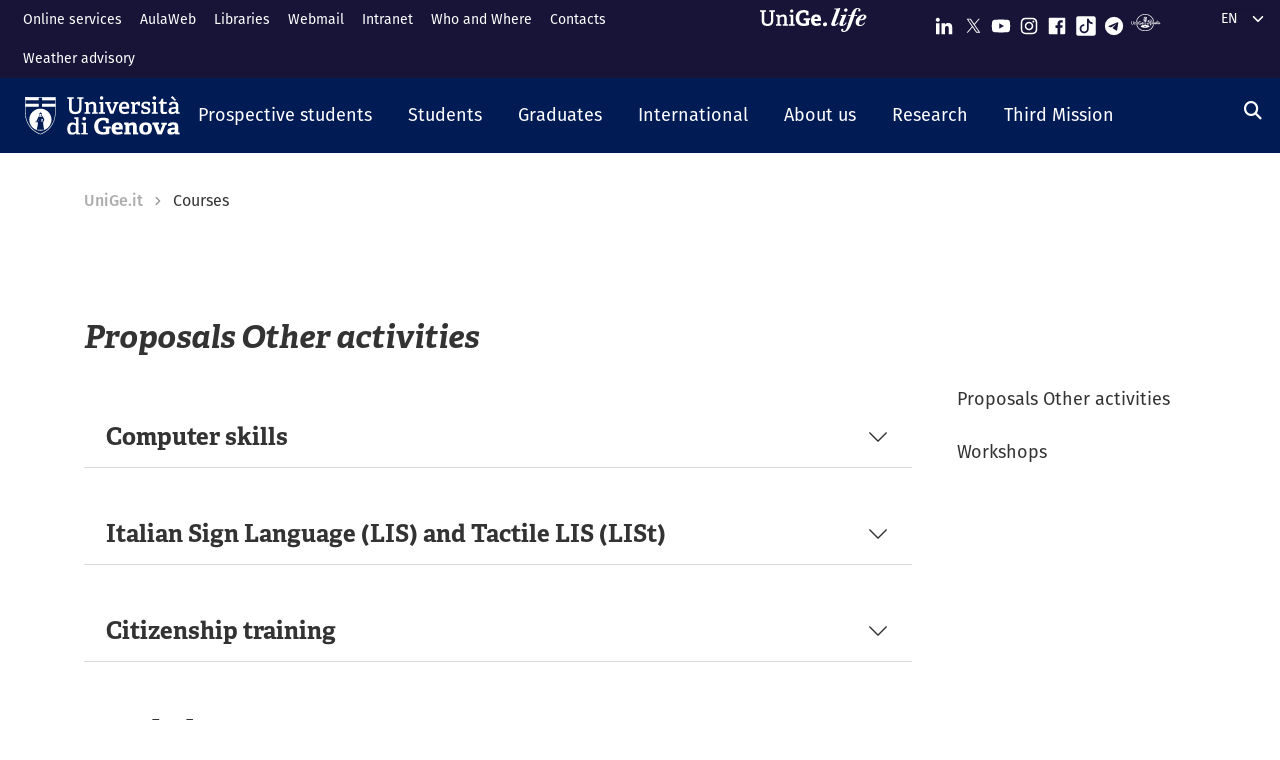

--- FILE ---
content_type: text/html; charset=UTF-8
request_url: https://corsi.unige.it/en/node/107901
body_size: 20931
content:
<!DOCTYPE html>
<html lang="en" dir="ltr" prefix="content: http://purl.org/rss/1.0/modules/content/  dc: http://purl.org/dc/terms/  foaf: http://xmlns.com/foaf/0.1/  og: http://ogp.me/ns#  rdfs: http://www.w3.org/2000/01/rdf-schema#  schema: http://schema.org/  sioc: http://rdfs.org/sioc/ns#  sioct: http://rdfs.org/sioc/types#  skos: http://www.w3.org/2004/02/skos/core#  xsd: http://www.w3.org/2001/XMLSchema# ">
  <head>
    <link rel="preconnect" href="https://use.typekit.net" crossorigin>
    <link rel="preconnect" href="https://p.typekit.net" crossorigin>
    <link rel="preload" href="https://p.typekit.net" crossorigin>

    <meta charset="utf-8" />
<meta name="Generator" content="Drupal 9 (https://www.drupal.org)" />
<meta name="MobileOptimized" content="width" />
<meta name="HandheldFriendly" content="true" />
<meta name="viewport" content="width=device-width, initial-scale=1, shrink-to-fit=no" />
<meta http-equiv="x-ua-compatible" content="ie=edge" />
<link rel="icon" href="/themes/custom/unige_theme/logo.svg" type="image/svg+xml" />
<link rel="alternate" hreflang="it" href="https://corsi.unige.it/node/107901" />
<link rel="alternate" hreflang="en" href="https://corsi.unige.it/en/node/107901" />
<link rel="canonical" href="https://corsi.unige.it/en/node/107901" />
<link rel="shortlink" href="https://corsi.unige.it/en/node/107901" />

    <title>Altre attività STORIA  8459 | Corsi di Studio UniGe</title>
    <link rel="stylesheet" media="all" href="/sites/corsi.unige.it/files/css/css_pu3c71LQFtP1A9xA-BPSfT1d6SD7uyoEEK8dwj0c7ak.css" />
<link rel="stylesheet" media="all" href="/sites/corsi.unige.it/files/css/css_ICBzgivY_p0iflEioyuyWzIFpzLBGP43lY3wQFkWi28.css" />
<link rel="stylesheet" media="all" href="https://use.typekit.net/gtu4lnw.css" />
<link rel="stylesheet" media="all" href="/sites/corsi.unige.it/files/css/css_47DEQpj8HBSa-_TImW-5JCeuQeRkm5NMpJWZG3hSuFU.css" />

    
  </head>
  <body class="layout-one-sidebar layout-sidebar-second has-featured-top page-node-107901 path-node node--type-blocco-cds">
    <a href="#main-content" class="visually-hidden-focusable" tabindex="-1" role="navigation">
      Skip to main content
    </a>
    
      <div class="dialog-off-canvas-main-canvas" data-off-canvas-main-canvas>
    
    
<div id="page-wrapper">
  <div id="page" class="basic">
    <header id="header" class="header sticky-top" role="banner" aria-label="Site header">
      <div class="layout-header-wrapper">
                              <div class="top-header-region">
              <div class="container-fluid top-header-region--wrapper">
                <div class="row">
                  <div class="top-left--wrapper col col-lg-7 col-xxl-8">
                    <div id="block-shortcuts">
      <div class="ms-1 ms-lg-2">
      <div class="d-inline-block d-lg-none">
        <a data-bs-toggle="collapse" href="#collapseShortcuts"
           role="button" aria-expanded="false"  aria-controls="collapseShortcuts" aria-label="Link rapidi">
          <svg role="img" aria-hidden="true" class="icon" fill="currentColor"
               xmlns="http://www.w3.org/2000/svg" viewBox="0 0 28 28" height="22" width="22"><path d="M13 7H9a2 2 0 0 0-2 2v4a2 2 0
                         0 0 2 2h4a2 2 0 0 0 2-2V9a2 2 0 0 0-2-2zm-4 6V9h4v4zM13 17H9a2 2 0 0 0-2 2v4a2 2 0 0 0 2
                         2h4a2 2 0 0 0 2-2v-4a2 2 0 0 0-2-2zm-4 6v-4h4v4zM23 7h-4a2 2 0 0 0-2 2v4a2 2 0 0 0 2 2h4a2 2
                         0 0 0 2-2V9a2 2 0 0 0-2-2zm-4 6V9h4v4zM23 17h-4a2 2 0 0 0-2 2v4a2 2 0 0 0 2 2h4a2 2 0 0 0
                         2-2v-4a2 2 0 0 0-2-2zm-4 6v-4h4v4z"></path>
          </svg>
        </a>

        <div id="collapseShortcuts" class="collapse">
          
              <ul class="clearfix nav">
                    <li class="nav-item">
                <a href="https://servizionline.unige.it/web-sol/en/#/" class="nav-link nav-link-https--servizionlineunigeit-web-sol-en--">Online services</a>
              </li>
                <li class="nav-item">
                <a href="https://2023.aulaweb.unige.it/?lang=en" class="nav-link nav-link-https--2023aulawebunigeit-langen">AulaWeb</a>
              </li>
                <li class="nav-item">
                <a href="http://biblioteche.unige.it/en" class="nav-link nav-link-http--bibliotecheunigeit-en">Libraries</a>
              </li>
                <li class="nav-item">
                <a href="https://mailweb.unige.it" class="nav-link nav-link-https--mailwebunigeit">Webmail</a>
              </li>
                <li class="nav-item">
                <a href="https://intranet.unige.it/" class="nav-link nav-link-https--intranetunigeit-">Intranet</a>
              </li>
                <li class="nav-item">
                <a href="https://rubrica.unige.it/" class="nav-link nav-link-https--rubricaunigeit-">Who and Where</a>
              </li>
                <li class="nav-item">
                <a href="https://unige.it/en/contacts" class="nav-link nav-link-https--unigeit-en-contacts">Contacts</a>
              </li>
                <li class="nav-item">
                <a href="https://unige.it/en/allerta-meteo" class="nav-link nav-link-https--unigeit-en-allerta-meteo">Weather advisory</a>
              </li>
        </ul>
  


          <a href="https://life.unige.it/" class="link-lifeunigeit" title="Sfoglia UniGe.life" aria-label="Sfoglia UniGe.life">
            <svg class="social_icon" height="24">
              <use href="/themes/custom/unige_theme/images/svg-icon/UniGe_life.svg#UniGe_life-logo1" />
            </svg>
          </a>
          <ul class="social">
            <li>
              <a href="https://www.linkedin.com/school/universit-degli-studi-di-genova/"
                 title="Seguici su Linkedin" aria-label="Seguici su Linkedin">
                <i class="fa-brands fa-linkedin-in"></i>
              </a>
            </li>
            <li>
              <a href="https://twitter.com/UniGenova" title="Seguici su X"
                 aria-label="Seguici su X">
                <i class="fa-brands fa-x-twitter"></i>
              </a>
            </li>
            <li>
              <a href="https://unige.it/youtube" title="Seguici su Youtube"
                 aria-label="Seguici su Youtube">
                <i class="fa-brands fa-youtube"></i>
              </a>
            </li>
            <li>
              <a href="https://www.instagram.com/unigenova" title="Seguici su Instagram"
                 aria-label="Seguici su Instagram">
                <i class="fa-brands fa-instagram"></i>
              </a>
            </li>
            <li>
              <a href="https://www.facebook.com/Unigenova/" title="Seguici su Facebook"
                 aria-label="Seguici su Facebook">
                <i class="fa-brands fa-facebook-f"></i>
              </a>
            </li>
            <li>
              <a href="https://www.tiktok.com/@unigenova" title="Seguici su Tiktok"
                 aria-label="Seguici su Tiktok">
                 <i class="fa-brands fa-tiktok"></i>
              </a>
            </li>
            <li>
              <a href="https://t.me/UniGenova_official" title="Seguici su Telegram"
                 aria-label="Seguici su Telegram">
                <i class="fa-brands fa-telegram-plane"></i>
              </a>
            </li>
            <li>
              <a href="https://radio.unige.it" title="Segui UniGe Radio"
                 aria-label="Segui UniGe Radio">
                                 <img src="https://unige.it/themes/custom/unige_theme/images/svg-icon/UniGE_Radio.svg" alt="UniGe Radio">
              </a>
            </li>
          </ul>
        </div>
      </div>
      <div class="d-none d-lg-inline-block">
        
              <ul class="clearfix nav">
                    <li class="nav-item">
                <a href="https://servizionline.unige.it/web-sol/en/#/" class="nav-link nav-link-https--servizionlineunigeit-web-sol-en--">Online services</a>
              </li>
                <li class="nav-item">
                <a href="https://2023.aulaweb.unige.it/?lang=en" class="nav-link nav-link-https--2023aulawebunigeit-langen">AulaWeb</a>
              </li>
                <li class="nav-item">
                <a href="http://biblioteche.unige.it/en" class="nav-link nav-link-http--bibliotecheunigeit-en">Libraries</a>
              </li>
                <li class="nav-item">
                <a href="https://mailweb.unige.it" class="nav-link nav-link-https--mailwebunigeit">Webmail</a>
              </li>
                <li class="nav-item">
                <a href="https://intranet.unige.it/" class="nav-link nav-link-https--intranetunigeit-">Intranet</a>
              </li>
                <li class="nav-item">
                <a href="https://rubrica.unige.it/" class="nav-link nav-link-https--rubricaunigeit-">Who and Where</a>
              </li>
                <li class="nav-item">
                <a href="https://unige.it/en/contacts" class="nav-link nav-link-https--unigeit-en-contacts">Contacts</a>
              </li>
                <li class="nav-item">
                <a href="https://unige.it/en/allerta-meteo" class="nav-link nav-link-https--unigeit-en-allerta-meteo">Weather advisory</a>
              </li>
        </ul>
  


      </div>
    </div>
  </div>


                  </div>
                  <div class="top-right--wrapper col col-lg-5 col-xxl-4">
                    <a href="https://life.unige.it/" class="link-lifeunigeit d-none d-lg-inline-block"
        title="Sfoglia UniGe.life" aria-label="Sfoglia UniGe.life"><svg class="social_icon" height="24" width='120'><use href="/themes/custom/unige_theme/images/svg-icon/UniGe_life.svg#UniGe_life-logo1" /></svg></a><div class="menu-social"><div class="d-none d-lg-inline-block"><ul><li><a href="https://www.linkedin.com/school/universit-degli-studi-di-genova/"
           title="Seguici su Linkedin" aria-label="Seguici su Linkedin"><svg class="icon icon-sm"><use href="/themes/custom/unige_theme/images/svg-icon/sprites.svg#it-linkedin"></use></svg></a></li><li><a href="https://twitter.com/UniGenova" title="Seguici su X"
           aria-label="Seguici su X"><svg class="icon icon-sm"><use href="/themes/custom/unige_theme/images/svg-icon/sprites.svg#it-twitter"></use></svg></a></li><li><a href="https://unige.it/youtube" title="Seguici su Youtube"
           aria-label="Seguici su Youtube"><svg class="icon icon-sm"><use href="/themes/custom/unige_theme/images/svg-icon/sprites.svg#it-youtube"></use></svg></a></li><li><a href="https://www.instagram.com/unigenova" title="Seguici su Instagram"
           aria-label="Seguici su Instagram"><svg class="icon icon-sm"><use href="/themes/custom/unige_theme/images/svg-icon/sprites.svg#it-instagram"></use></svg></a></li><li><a href="https://www.facebook.com/Unigenova/" title="Seguici su Facebook"
           aria-label="Seguici su Facebook"><svg class="icon icon-sm"><use href="/themes/custom/unige_theme/images/svg-icon/sprites.svg#it-facebook-square"></use></svg></a></li><li><a href="https://www.tiktok.com/@unigenova" title="Seguici su Tiktok"
           aria-label="Seguici su Tiktok"><svg class="icon icon-sm"><use href="/themes/custom/unige_theme/images/svg-icon/sprites.svg#it-tiktok-square"></use></svg></a></li><li><a href="https://t.me/UniGenova_official" title="Seguici su Telegram"
           aria-label="Seguici su Telegram"><svg class="icon icon-sm"><use href="/themes/custom/unige_theme/images/svg-icon/sprites.svg#it-telegram"></use></svg></a></li><li><a href="https://radio.unige.it" title="Segui UniGe Radio"
           aria-label="Segui UniGe Radio"><img src="/themes/custom/unige_theme/images/svg-icon/UniGE_Radio.svg" alt="UniGe Radio"></a></li></ul></div></div>                    <div id="block-unige-child-theme-languagedropdownswitcher" class="block block-lang-dropdown block-language-dropdown-blocklanguage-interface">
  
    
      <div class="content">
      
<form class="lang-dropdown-form lang_dropdown_form clearfix language_interface" id="lang_dropdown_form_lang-dropdown-form" data-drupal-selector="lang-dropdown-form-2" action="/en/node/107901" method="post" accept-charset="UTF-8">
  <div class="js-form-item form-item js-form-type-select form-item-lang-dropdown-select js-form-item-lang-dropdown-select form-no-label">

  
      
          <label for="edit-lang-dropdown-select" class="visually-hidden">Select your language</label>
    
    
<select style="width:165px" class="lang-dropdown-select-element form-select" data-lang-dropdown-id="lang-dropdown-form" data-drupal-selector="edit-lang-dropdown-select" id="edit-lang-dropdown-select" name="lang_dropdown_select"><option value="it">it</option><option value="en" selected="selected">en</option></select>

    
      
    </div>
<input data-drupal-selector="edit-it" type="hidden" name="it" value="/off.f/2025/ins/88364" class="form-control" />
<input data-drupal-selector="edit-en" type="hidden" name="en" value="/en/off.f/2025/ins/88364" class="form-control" />
<noscript><div><button data-drupal-selector="edit-submit" type="submit" id="edit-submit" name="op" value="Go" class="button js-form-submit form-submit btn btn-primary">Go</button>
</div></noscript><input autocomplete="off" data-drupal-selector="form-rdbzc2uhlk8eapulsa9adw-fis16o1h-bdes9u9ejlq" type="hidden" name="form_build_id" value="form-rDbzC2UHlK8eapuLSA9aDw_Fis16o1h_bdEs9U9EJlQ" class="form-control" />
<input data-drupal-selector="edit-lang-dropdown-form" type="hidden" name="form_id" value="lang_dropdown_form" class="form-control" />

</form>

    </div>
  </div>

                  </div>
                </div>
              </div>
            </div>

            <div class="header-region">
              <div class="container-fluid header-region--wrapper">
                <div class="row">
                  <nav class="navbar navbar-expand-lg has-megamenu">
                    
<button  class="custom-navbar-toggler" type="button" aria-controls="nav7" aria-expanded="false"
         aria-label="Mostra/Nascondi la navigazione" data-bs-toggle="collapse" data-bs-target="#nav7">
  <svg role="img" xmlns="http://www.w3.org/2000/svg" width="16" height="16" fill="currentColor"
       class="icon bi bi-list" viewBox="0 0 16 16">
      <path fill-rule="evenodd" d="M2.5 12a.5.5 0 0 1 .5-.5h10a.5.5 0 0 1 0 1H3a.5.5 0 0 1-.5-.5zm0-4a.5.5 0 0 1
      .5-.5h10a.5.5 0 0 1 0 1H3a.5.5 0 0 1-.5-.5zm0-4a.5.5 0 0 1 .5-.5h10a.5.5 0 0 1 0 1H3a.5.5 0 0 1-.5-.5z"/>
  </svg>
</button>
  <a href="https://unige.it" title="Home" rel="home" class="ms-3 navbar-brand">
      <img src="/themes/custom/unige_theme/unige_child_theme/images/logo_orizzontale_WHITE.svg" alt="Home" class="img-fluid align-top" />
      <span class="logoSmall" aria-hidden="true">
        <svg role="img" xmlns="http://www.w3.org/2000/svg" viewBox="0 0 275.1 74.32">
          <g id="Layer_2" data-name="Layer 2">
            <path d="M49.58,12.47c0-1.44-.19-1.83-1.54-1.92l-6-.67V3.74H67.61V9.88l-6.43.76c-1.44.2-1.53.39-1.53,1.83V49.29c0,17.26-9.69,25-26.28,25C15.06,74.32,7.58,65.88,7.58,49V12.47c0-1.44-.2-1.83-1.54-1.92L0,9.88V3.74H26.75V9.88l-6.42.76c-1.44.2-1.53.39-1.53,1.83v34.9C18.8,59.55,23,65,34,65s15.63-4.51,15.63-17.36Z" style="fill:#fff"/>
            <path d="M103.08,73.17v-6l4.8-.58c1.34-.19,1.53-.77,1.53-1.92V42.39c0-5.76-.67-10.55-6.81-10.55-4.89,0-10,2.68-13.14,5V64.44c0,1.54.1,1.73,1.54,1.92l5.08.67v6.14H72.3V66.93l4.6-.57c1.34-.19,1.54-.48,1.54-1.92V33.56c0-1.05-.29-1.72-1.25-2l-5.28-1.82,1-6.14h14.2l.76,5.27.39.1c5.37-3.64,11-6.33,17.93-6.33,10.36,0,14.29,6.52,14.29,17.55V64.44c0,1.54.09,1.73,1.53,1.92l5.28.67v6.14Z" style="fill:#fff"/>
            <path d="M131.36,73.17v-6l5.76-.77c1.34-.19,1.53-.48,1.53-1.92V33.56c0-1.05-.29-1.72-1.25-2l-5.27-1.82,1-6.14h16.59V64.44c0,1.54.1,1.73,1.53,1.92l5.66.67v6.14Zm11.61-59c-4.61,0-7.19-2.59-7.19-7.19s2.58-7,7.19-7,7.19,2.49,7.19,7S147.47,14.19,143,14.19Z" style="fill:#fff"/>
            <path d="M222.84,47.76c-1.15.09-1.53.38-1.53,1.34V69.72c-7.29,3.45-16.88,4.6-24.84,4.6-26.18,0-35.19-15.44-35.19-36.06s11.79-35.77,36-35.77c6.9,0,15.82,1.73,21.67,5.56V26.18l-10.64-.77-1.44-8.63c-.29-1.34-.67-1.72-1.53-1.92a35.7,35.7,0,0,0-8.83-1.24c-12.37,0-19.75,9.39-19.75,24.45,0,15.82,6.71,25.22,20.42,25.22a51.72,51.72,0,0,0,8-.67c1.06-.19,1.54-.48,1.54-1.73V48.33H196l1.35-8.63h29.44v7.67Z" style="fill:#fff"/>
            <path d="M274.72,69.43a44.92,44.92,0,0,1-19.66,4.89c-18.51,0-24.84-11.51-24.84-26.47,0-17.36,10.65-25.6,23.78-25.6,12.66,0,21.1,6.61,21.1,23.2,0,1.16-.09,4.51-.19,6.43H245.56C246,58.69,249,63.2,256.88,63.2c3.74,0,7.77-.87,14.29-3.26ZM260.91,42.77c-.1-8.06-3.26-10.17-7.19-10.17-4.13,0-7.48,2.31-8.06,10.17Z" style="fill:#fff"/>
          </g>
        </svg>
      </span>
  </a>

                    <div class="navbar-collapsable collapse d-lg-flex justify-content-between" id="nav7">
                      <div class="overlay"></div>
                      <div class="close-div">
                        <button class="btn close-menu" type="button">
                          <span class="visually-hidden">Nascondi la navigazione</span>
                          <svg role="img" xmlns="http://www.w3.org/2000/svg" width="16" height="16" fill="currentColor"
                               class="bi bi-x-lg" viewBox="0 0 16 16">
                            <path d="M2.146 2.854a.5.5 0 1 1 .708-.708L8 7.293l5.146-5.147a.5.5 0 0 1 .708.708L8.707
                            8l5.147 5.146a.5.5 0 0 1-.708.708L8 8.707l-5.146 5.147a.5.5 0 0 1-.708-.708L7.293 8 2.146 2.854Z"/>
                          </svg>
                        </button>
                      </div>
                      <div class="menu-wrapper justify-content-lg-between">
                        <nav role="navigation" aria-labelledby="block-unige-child-theme-mainnavigation-menu" id="block-unige-child-theme-mainnavigation" class="block block-menu navigation menu--main">
            
  <h2 class="visually-hidden" id="block-unige-child-theme-mainnavigation-menu">Navigazione principale</h2>
  

          

    
    <ul data-region="header" id="block-mainnavigation" class="clearfix navbar-nav"><li class="nav-item dropdown level-0 Futuri studenti"><a href="https://unige.it/en/prospective-students" class="nav-link dropdown-toggle" data-bs-toggle="dropdown" aria-expanded="false" aria-haspopup="false" id="--navbar-nav--menu-link-content571e3689-8070-4c78-b725-378cda14fdd3" role="button"><span>Prospective students</span><svg class="icon icon-xs" aria-hidden="true"><use href="/themes/custom/unige_theme/images/svg-icon/sprites.svg#it-expand" xlink:href="/themes/custom/unige_theme/images/svg-icon/sprites.svg#it-expand"></use></svg></a><div class="dropdown-menu" role="region" aria-labelledby="--navbar-nav--menu-link-content571e3689-8070-4c78-b725-378cda14fdd3"><div class="row"><div class="link-father-wrapper"><a href="https://unige.it/en/prospective-students" class="link-father-0"><span>Visit Prospective students</span><i class="fas fa-arrow-right"></i></a></div><div class="col-12 col-lg-3 mt-2 mt-lg-4"><div class="link-list-wrapper"><ul class="link-list"><li><a href="https://unige.it/en/orientamento" class="dropdown-item list-item" target="_blank" rel="nofollow" aria-label="Guidance for choosing - External link - New window"><span>            Guidance for choosing</span></a></li><li><a href="https://corsi.unige.it/en" class="dropdown-item list-item" target="_blank" rel="nofollow" aria-label="Find your Degree - External link - New window"><span>            Find your Degree</span></a></li></ul></div></div><div class="col-12 col-lg-3 mt-lg-4"><div class="link-list-wrapper"><ul class="link-list"><li><a href="https://corsi.unige.it/en/info/futuri-studenti-iscrizioni" class="dropdown-item list-item" target="_blank" rel="nofollow" aria-label="Enrollment - External link - New window"><span>            Enrollment</span></a></li><li><a href="https://unige.it/en/fees-and-benefits" class="dropdown-item list-item" target="_blank" rel="nofollow" aria-label="Tuition fees - External link - New window"><span>            Tuition fees</span></a></li></ul></div></div><div class="col-12 col-lg-3 mt-lg-4"><div class="link-list-wrapper"><ul class="link-list"><li><a href="https://unige.it/en/tasse/benefici" class="dropdown-item list-item" target="_blank" rel="nofollow" aria-label="Tuition benefits - External link - New window"><span>            Tuition benefits</span></a></li><li><a href="https://unige.it/en/vivere-e-studiare-unige" title="Living and studying in UniGe" class="dropdown-item list-item" target="_blank" rel="nofollow" aria-label="Living and studying in UniGe - External link - New window"><span>            Living and studying in UniGe</span></a></li></ul></div></div><div class="col-12 col-lg-3 mt-lg-4"><div class="link-list-wrapper"><ul class="link-list"><li><a href="https://unige.it/en/disabilita-dsa" title="Disabilità e DSA" class="dropdown-item list-item" target="_blank" rel="nofollow" aria-label="Disability and SLD - External link - New window"><span>            Disability and SLD</span></a></li><li><a href="https://ianua.unige.it" class="dropdown-item list-item" target="_blank" rel="nofollow" aria-label="IANUA - school of higher studies - External link - New window"><span>            IANUA - school of higher studies</span></a></li></ul></div></div></div></li><li class="nav-item dropdown level-0 Studenti"><a href="https://unige.it/en/students" class="nav-link dropdown-toggle" data-bs-toggle="dropdown" aria-expanded="false" aria-haspopup="false" id="--navbar-nav--menu-link-contentc8449135-b689-4ef6-8165-38b96d78de7d" role="button"><span>Students</span><svg class="icon icon-xs" aria-hidden="true"><use href="/themes/custom/unige_theme/images/svg-icon/sprites.svg#it-expand" xlink:href="/themes/custom/unige_theme/images/svg-icon/sprites.svg#it-expand"></use></svg></a><div class="dropdown-menu" role="region" aria-labelledby="--navbar-nav--menu-link-contentc8449135-b689-4ef6-8165-38b96d78de7d"><div class="row"><div class="link-father-wrapper"><a href="https://unige.it/en/students" class="link-father-0"><span>Visit Students</span><i class="fas fa-arrow-right"></i></a></div><div class="col-12 col-lg-3 mt-2 mt-lg-4"><div class="link-list-wrapper"><ul class="link-list"><li><a href="https://corsi.unige.it/en/home" class="dropdown-item list-item" target="_blank" rel="nofollow" aria-label="Find your Degree - External link - New window"><span>            Find your Degree</span></a></li><li><a href="https://corsi.unige.it/en/off.f/ins/index" class="dropdown-item list-item" target="_blank" rel="nofollow" aria-label="Units - External link - New window"><span>            Units</span></a></li><li><a href="https://unige.it/en/servizi/segreterie" class="dropdown-item list-item" target="_blank" rel="nofollow" aria-label="Student Desk - Secretarial Offices - External link - New window"><span>            Student Desk - Secretarial Offices</span></a></li></ul></div></div><div class="col-12 col-lg-3 mt-lg-4"><div class="link-list-wrapper"><ul class="link-list"><li><a href="https://unige.it/en/fees-and-benefits" class="dropdown-item list-item" target="_blank" rel="nofollow" aria-label="Tuition fees - External link - New window"><span>            Tuition fees</span></a></li><li><a href="https://unige.it/en/tasse/benefici" class="dropdown-item list-item" target="_blank" rel="nofollow" aria-label="Tuition benefits - External link - New window"><span>            Tuition benefits</span></a></li><li><a href="https://corsi.unige.it/en/info/studenti-scadenze" title="Deadlines" class="dropdown-item list-item" target="_blank" rel="nofollow" aria-label="Deadlines - External link - New window"><span>            Deadlines</span></a></li></ul></div></div><div class="col-12 col-lg-3 mt-lg-4"><div class="link-list-wrapper"><ul class="link-list"><li><a href="https://unige.it/en/orientamento-durante-studi" title="Guidance during studies" class="dropdown-item list-item" target="_blank" rel="nofollow" aria-label="Guidance during studies - External link - New window"><span>            Guidance during studies</span></a></li><li><a href="https://unige.it/en/orientamento/tutorato" title="Tutorship" class="dropdown-item list-item" target="_blank" rel="nofollow" aria-label="Tutorship - External link - New window"><span>            Tutorship</span></a></li><li><a href="https://unige.it/en/vivere-e-studiare-unige" title="Living and studying in UniGe" class="dropdown-item list-item" target="_blank" rel="nofollow" aria-label="Living and studying in UniGe - External link - New window"><span>            Living and studying in UniGe</span></a></li></ul></div></div><div class="col-12 col-lg-3 mt-lg-4"><div class="link-list-wrapper"><ul class="link-list"><li><a href="https://unige.it/en/lavoro/tirocini" title="Internship" class="dropdown-item list-item" target="_blank" rel="nofollow" aria-label="Internship - External link - New window"><span>            Internship</span></a></li><li><a href="https://unige.it/en/node/3304" title="Part-time collaboration" class="dropdown-item list-item" target="_blank" rel="nofollow" aria-label="Part-time collaboration - External link - New window"><span>            Part-time collaboration</span></a></li><li><a href="https://unige.it/en/disabilita-dsa" title="Disabilità e DSA" class="dropdown-item list-item" target="_blank" rel="nofollow" aria-label="Disability and SLD - External link - New window"><span>            Disability and SLD</span></a></li></ul></div></div></div></li><li class="nav-item dropdown level-0 Laureati"><a href="https://unige.it/en/graduates" class="nav-link dropdown-toggle" data-bs-toggle="dropdown" aria-expanded="false" aria-haspopup="false" id="--navbar-nav--menu-link-content94a79866-b03e-4422-94fd-e2884fcde75b" role="button"><span>Graduates</span><svg class="icon icon-xs" aria-hidden="true"><use href="/themes/custom/unige_theme/images/svg-icon/sprites.svg#it-expand" xlink:href="/themes/custom/unige_theme/images/svg-icon/sprites.svg#it-expand"></use></svg></a><div class="dropdown-menu" role="region" aria-labelledby="--navbar-nav--menu-link-content94a79866-b03e-4422-94fd-e2884fcde75b"><div class="row"><div class="link-father-wrapper"><a href="https://unige.it/en/graduates" class="link-father-0"><span>Visit Graduates</span><i class="fas fa-arrow-right"></i></a></div><div class="col-12 col-lg-3 mt-2 mt-lg-4"><div class="link-list-wrapper"><ul class="link-list"><li><a href="https://unige.it/postlaurea/specializzazione" class="dropdown-item list-item" target="_blank" rel="nofollow" aria-label="Postgraduate schools - External link - New window"><span>            Postgraduate schools</span></a></li><li><a href="https://unige.it/en/students/phd-programmes" title="PhD programmes" class="dropdown-item list-item" target="_blank" rel="nofollow" aria-label="PhD programmes - External link - New window"><span>            PhD programmes</span></a></li><li><a href="https://unige.it/postlaurea/master" class="dropdown-item list-item" target="_blank" rel="nofollow" aria-label="University master courses - External link - New window"><span>            University master courses</span></a></li></ul></div></div><div class="col-12 col-lg-3 mt-lg-4"><div class="link-list-wrapper"><ul class="link-list"><li><a href="https://unige.it/postlaurea/perfezionamento" class="dropdown-item list-item" target="_blank" rel="nofollow" aria-label="Advanced courses - External link - New window"><span>            Advanced courses</span></a></li><li><a href="https://unige.it/postlaurea/corsiformazione" class="dropdown-item list-item" target="_blank" rel="nofollow" aria-label="Training courses - External link - New window"><span>            Training courses</span></a></li><li><a href="https://unige.it/en/postalurea/esamistato" class="dropdown-item list-item" target="_blank" rel="nofollow" aria-label="State exams - External link - New window"><span>            State exams</span></a></li></ul></div></div><div class="col-12 col-lg-3 mt-lg-4"><div class="link-list-wrapper"><ul class="link-list"><li><a href="http://unige.it/en/postlaurea/formazioneinsegnanti" class="dropdown-item list-item" target="_blank" rel="nofollow" aria-label="Teacher training - External link - New window"><span>            Teacher training</span></a></li><li><a href="http://unige.it/en/lavoro/studenti" class="dropdown-item list-item" target="_blank" rel="nofollow" aria-label="Career guidance - External link - New window"><span>            Career guidance</span></a></li><li><a href="http://unige.it/en/lavoro/tirocini" class="dropdown-item list-item" target="_blank" rel="nofollow" aria-label="Internships - External link - New window"><span>            Internships</span></a></li></ul></div></div></div></li><li class="nav-item dropdown level-0 Internazionale"><a href="http://unige.it/en/international" class="nav-link dropdown-toggle" data-bs-toggle="dropdown" aria-expanded="false" aria-haspopup="false" id="--navbar-nav--menu-link-content1dd0b88a-abab-4c0a-818b-5e59131bc2d1" role="button"><span>International</span><svg class="icon icon-xs" aria-hidden="true"><use href="/themes/custom/unige_theme/images/svg-icon/sprites.svg#it-expand" xlink:href="/themes/custom/unige_theme/images/svg-icon/sprites.svg#it-expand"></use></svg></a><div class="dropdown-menu" role="region" aria-labelledby="--navbar-nav--menu-link-content1dd0b88a-abab-4c0a-818b-5e59131bc2d1"><div class="row"><div class="link-father-wrapper"><a href="http://unige.it/en/international" class="link-father-0"><span>Visit International</span><i class="fas fa-arrow-right"></i></a></div><div class="col-12 col-lg-3 mt-2 mt-lg-4"><div class="link-list-wrapper"><ul class="link-list"><li><a href="https://unige.it/en/international-enrolment" class="dropdown-item list-item" target="_blank" rel="nofollow" aria-label="International enrolment and foreign qualification recognition - External link - New window"><span>            International enrolment and foreign qualification recognition</span></a></li><li><a href="http://unige.it/en/students/welcoming-international-students" class="dropdown-item list-item" target="_blank" rel="nofollow" aria-label="Welcoming international students - External link - New window"><span>            Welcoming international students</span></a></li></ul></div></div><div class="col-12 col-lg-3 mt-lg-4"><div class="link-list-wrapper"><ul class="link-list"><li><a href="https://unige.it/en/international/italian-language-school" class="dropdown-item list-item" target="_blank" rel="nofollow" aria-label="Italian language courses and test - External link - New window"><span>            Italian language courses and test</span></a></li><li><a href="https://unige.it/en/internazionale/incoming" title="Incoming students" class="dropdown-item list-item" target="_blank" rel="nofollow" aria-label="Incoming students - External link - New window"><span>            Incoming students</span></a></li></ul></div></div><div class="col-12 col-lg-3 mt-lg-4"><div class="link-list-wrapper"><ul class="link-list"><li><a href="https://unige.it/en/orientamento/departing-students" title="Outgoing students" class="dropdown-item list-item" target="_blank" rel="nofollow" aria-label="Outgoing students - External link - New window"><span>            Outgoing students</span></a></li><li><a href="https://unige.it/en/international/international-relations" title="International agreements" class="dropdown-item list-item" target="_blank" rel="nofollow" aria-label="International agreements - External link - New window"><span>            International agreements</span></a></li></ul></div></div><div class="col-12 col-lg-3 mt-lg-4"><div class="link-list-wrapper"><ul class="link-list"><li><a href="https://unige.it/en/internazionale/contatti" class="dropdown-item list-item" target="_blank" rel="nofollow" aria-label="Contact us - External link - New window"><span>            Contact us</span></a></li></ul></div></div></div></li><li class="nav-item dropdown level-0"><a href="http://unige.it/en/unige" title="About us" class="nav-link dropdown-toggle" data-bs-toggle="dropdown" aria-expanded="false" aria-haspopup="false" id="--navbar-nav--menu-link-content3a955cbb-c462-4c30-9125-2b2c06525db7" role="button"><span>About us</span><svg class="icon icon-xs" aria-hidden="true"><use href="/themes/custom/unige_theme/images/svg-icon/sprites.svg#it-expand" xlink:href="/themes/custom/unige_theme/images/svg-icon/sprites.svg#it-expand"></use></svg></a><div class="dropdown-menu" role="region" aria-labelledby="--navbar-nav--menu-link-content3a955cbb-c462-4c30-9125-2b2c06525db7"><div class="row"><div class="link-father-wrapper"><a href="http://unige.it/en/unige" class="link-father-0"><span>Visit About us</span><i class="fas fa-arrow-right"></i></a></div><div class="col-12 col-lg-3 mt-2 mt-lg-4"><div class="link-list-wrapper"><ul class="link-list"><li><a href="https://unige.it/organi" class="dropdown-item list-item" target="_blank" rel="nofollow" aria-label="Governance e strategie - External link - New window"><span>            Governance e strategie</span></a></li><li><a href="http://unige.it/en/organization" title="Organization" class="dropdown-item list-item" target="_blank" rel="nofollow" aria-label="Organization - External link - New window"><span>            Organization</span></a></li></ul></div></div><div class="col-12 col-lg-3 mt-lg-4"><div class="link-list-wrapper"><ul class="link-list"><li><a href="https://unige.it/en/locations-and-facilities" title="Locations and facilities" class="dropdown-item list-item" target="_blank" rel="nofollow" aria-label="Locations and facilities - External link - New window"><span>            Locations and facilities</span></a></li><li><a href="https://aq.unige.it/" title="Quality" class="dropdown-item list-item" target="_blank" rel="nofollow" aria-label="Quality - External link - New window"><span>            Quality</span></a></li></ul></div></div><div class="col-12 col-lg-3 mt-lg-4"><div class="link-list-wrapper"><ul class="link-list"><li><a href="http://unige.it/en/comunicazione" title="Communication" class="dropdown-item list-item" target="_blank" rel="nofollow" aria-label="Communication - External link - New window"><span>            Communication</span></a></li><li><a href="https://unige.it/ateneo/inclusione" class="dropdown-item list-item" target="_blank" rel="nofollow" aria-label="UniGe per l&#039;inclusione - External link - New window"><span>            UniGe per l&#039;inclusione</span></a></li></ul></div></div><div class="col-12 col-lg-3 mt-lg-4"><div class="link-list-wrapper"><ul class="link-list"><li><a href="https://unigesostenibile.unige.it/" title="Sustainability" class="dropdown-item list-item" target="_blank" rel="nofollow" aria-label="Sustainability - External link - New window"><span>            Sustainability</span></a></li><li><a href="https://utlc.unige.it/" title="Teaching and Learning Centre" class="dropdown-item list-item" target="_blank" rel="nofollow" aria-label="Teaching and Learning Centre - External link - New window"><span>            Teaching and Learning Centre</span></a></li></ul></div></div></div></li><li class="nav-item dropdown level-0"><a href="http://unige.it/en/research" title="Research" class="nav-link dropdown-toggle" data-bs-toggle="dropdown" aria-expanded="false" aria-haspopup="false" id="--navbar-nav--menu-link-content0ef802e2-d08a-4e46-a5f5-331ea4778377" role="button"><span>Research</span><svg class="icon icon-xs" aria-hidden="true"><use href="/themes/custom/unige_theme/images/svg-icon/sprites.svg#it-expand" xlink:href="/themes/custom/unige_theme/images/svg-icon/sprites.svg#it-expand"></use></svg></a><div class="dropdown-menu" role="region" aria-labelledby="--navbar-nav--menu-link-content0ef802e2-d08a-4e46-a5f5-331ea4778377"><div class="row"><div class="link-father-wrapper"><a href="http://unige.it/en/research" class="link-father-0"><span>Visit Research</span><i class="fas fa-arrow-right"></i></a></div><div class="col-12 col-lg-3 mt-2 mt-lg-4"><div class="link-list-wrapper"><ul class="link-list"><li><a href="http://unige.it/en/students/phd-programmes" class="dropdown-item list-item" target="_blank" rel="nofollow" aria-label="PhD programmes - External link - New window"><span>            PhD programmes</span></a></li><li><a href="http://unige.it/en/ricerca/nazionale/borse_art17" class="dropdown-item list-item" target="_blank" rel="nofollow" aria-label="Research grants - External link - New window"><span>            Research grants</span></a></li><li><a href="http://unige.it/en/concorsi/calls-research-grants" class="dropdown-item list-item" target="_blank" rel="nofollow" aria-label="Research fellowships - External link - New window"><span>            Research fellowships</span></a></li><li><a href="https://unige.it/conferimento-del-titolo-di-visiting-researcher" class="dropdown-item list-item" target="_blank" rel="nofollow" aria-label="Conferimento del titolo di Visiting Researcher - External link - New window"><span>            Conferimento del titolo di Visiting Researcher</span></a></li><li><a href="https://unige.it/en/unimprese/patents" class="dropdown-item list-item" target="_blank" rel="nofollow" aria-label="Patents - External link - New window"><span>            Patents</span></a></li><li><a href="https://iris.unige.it/" title="Publications" class="dropdown-item list-item" target="_blank" rel="nofollow" aria-label="Publications - External link - New window"><span>            Publications</span></a></li><li><a href="http://unige.it/en/concorsi" title="Work with us" class="dropdown-item list-item" target="_blank" rel="nofollow" aria-label="Work with us - External link - New window"><span>            Work with us</span></a></li><li><a href="https://mare.unige.it/en" title="The Sea Study Centre" class="dropdown-item list-item" target="_blank" rel="nofollow" aria-label="The Sea Study Centre - External link - New window"><span>            The Sea Study Centre</span></a></li></ul></div></div><div class="col-12 col-lg-3 mt-lg-4"><div class="link-list-wrapper"><ul class="link-list"><li><a href="http://unige.it/en/strutture/centro-sicurezza-rischio-e-vulnerabilit%C3%A0" class="dropdown-item list-item" target="_blank" rel="nofollow" aria-label="Security, risk and vulnerability center - External link - New window"><span>            Security, risk and vulnerability center</span></a></li><li><a href="http://unige.it/en/strutture/centri" class="dropdown-item list-item" target="_blank" rel="nofollow" aria-label="All UniGe Centers - External link - New window"><span>            All UniGe Centers</span></a></li><li><a href="http://unige.it/en/ricerca/strutture" class="dropdown-item list-item" target="_blank" rel="nofollow" aria-label="Research facilities - External link - New window"><span>            Research facilities</span></a></li><li><a href="http://unige.it/en/ricerca/prog_euint" class="dropdown-item list-item" target="_blank" rel="nofollow" aria-label="Funded projects - External link - New window"><span>            Funded projects</span></a></li><li><a href="https://unige.it/en/node/3244" title="PNRR Projects" class="dropdown-item list-item" target="_blank" rel="nofollow" aria-label="PNRR Projects - External link - New window"><span>            PNRR Projects</span></a></li><li><a href="https://unige.it/unimprese/Spinoffindice" class="dropdown-item list-item" target="_blank" rel="nofollow" aria-label="Spin-off - External link - New window"><span>            Spin-off</span></a></li><li><a href="http://unige.it/en/unimprese" class="dropdown-item list-item" target="_blank" rel="nofollow" aria-label="University and enterprise - External link - New window"><span>            University and enterprise</span></a></li><li><a href="https://apreliguria.unige.it/" title="APRE Liguria desk" class="dropdown-item list-item" target="_blank" rel="nofollow" aria-label="APRE Liguria desk - External link - New window"><span>            APRE Liguria desk</span></a></li></ul></div></div><div class="col-12 col-lg-3 mt-lg-4"><div class="link-list-wrapper"><ul class="link-list"><li><a href="https://www.researchprofessional.com/sso/login?service=https%3A//www.researchprofessional.com/0/" title="Research Professional" class="dropdown-item list-item" target="_blank" rel="nofollow" aria-label="Research Professional - External link - New window"><span>            Research Professional</span></a></li><li><a href="http://unige.it/en/ricerca/bandi" class="dropdown-item list-item" target="_blank" rel="nofollow" aria-label="Calls and deadlines - External link - New window"><span>            Calls and deadlines</span></a></li><li><a href="http://unige.it/en/ricerca/comitato-etico-ricerca-ateneo-cera" class="dropdown-item list-item" target="_blank" rel="nofollow" aria-label="UniGe Research Ethics Committee - External link - New window"><span>            UniGe Research Ethics Committee</span></a></li><li><a href="http://unige.it/en/ricerca/iris" class="dropdown-item list-item" target="_blank" rel="nofollow" aria-label="Research catalogue IRIS UniGe - External link - New window"><span>            Research catalogue IRIS UniGe</span></a></li><li><a href="https://unige.it/en/ricerca/vqr-research-quality-assessment" class="dropdown-item list-item" target="_blank" rel="nofollow" aria-label="Quality of research - External link - New window"><span>            Quality of research</span></a></li><li><a href="http://unige.it/en/ricerca/dipartimenti-eccellenza" class="dropdown-item list-item" target="_blank" rel="nofollow" aria-label="Departments of excellence - External link - New window"><span>            Departments of excellence</span></a></li><li><a href="https://unige.it/en/regolamenti/ricerca" class="dropdown-item list-item" target="_blank" rel="nofollow" aria-label="Regulations - External link - New window"><span>            Regulations</span></a></li><li><a href="https://openscience.unige.it/" title="Open Science" class="dropdown-item list-item" target="_blank" rel="nofollow" aria-label="Open Science - External link - New window"><span>            Open Science</span></a></li></ul></div></div><div class="col-12 col-lg-3 mt-lg-4"><div class="link-list-wrapper"><ul class="link-list"><li><a href="https://gup.unige.it/" title="Genova University Press" class="dropdown-item list-item" target="_blank" rel="nofollow" aria-label="Genova University Press - External link - New window"><span>            Genova University Press</span></a></li><li><a href="http://cartaservizi2020.unige.it/s/aziende/ricerca-su-commissione" title="Commissioned research" class="dropdown-item list-item" target="_blank" rel="nofollow" aria-label="Commissioned research - External link - New window"><span>            Commissioned research</span></a></li><li><a href="https://unige.it/en/ricerca/nazionale" class="dropdown-item list-item" target="_blank" rel="nofollow" aria-label="University and national research - External link - New window"><span>            University and national research</span></a></li><li><a href="https://unige.it/en/ricerca/ricerca-europea" class="dropdown-item list-item" target="_blank" rel="nofollow" aria-label="European research - External link - New window"><span>            European research</span></a></li><li><a href="https://unige.it/en/ricerca/internazionale" class="dropdown-item list-item" target="_blank" rel="nofollow" aria-label="International research - External link - New window"><span>            International research</span></a></li></ul></div></div></div></li><li class="nav-item dropdown level-0"><a href="http://unige.it/en/companies-territory" title="Third Mission" class="nav-link dropdown-toggle" data-bs-toggle="dropdown" aria-expanded="false" aria-haspopup="false" id="--navbar-nav--menu-link-content94ccbdd0-035b-4332-b386-5d8e2019d3e9" role="button"><span>Third Mission</span><svg class="icon icon-xs" aria-hidden="true"><use href="/themes/custom/unige_theme/images/svg-icon/sprites.svg#it-expand" xlink:href="/themes/custom/unige_theme/images/svg-icon/sprites.svg#it-expand"></use></svg></a><div class="dropdown-menu" role="region" aria-labelledby="--navbar-nav--menu-link-content94ccbdd0-035b-4332-b386-5d8e2019d3e9"><div class="row"><div class="link-father-wrapper"><a href="http://unige.it/en/companies-territory" class="link-father-0"><span>Visit Third Mission</span><i class="fas fa-arrow-right"></i></a></div><div class="col-12 col-lg-3 mt-2 mt-lg-4"><div class="link-list-wrapper"><ul class="link-list"><li><a href="https://unige.it/lavoro/aziende/sportelloinfo" title="Career service per le aziende" class="dropdown-item list-item" target="_blank" rel="nofollow" aria-label="Career service per le aziende - External link - New window"><span>            Career service per le aziende</span></a></li><li><a href="https://www.perform.unige.it" class="dropdown-item list-item" target="_blank" rel="nofollow" aria-label="Corporate training - External link - New window"><span>            Corporate training</span></a></li><li><a href="https://unige.it/ateneo/collabora" class="dropdown-item list-item" target="_blank" rel="nofollow" aria-label="Collaborate with us - External link - New window"><span>            Collaborate with us</span></a></li><li><a href="https://unige.it/unimprese" title="Trasferimento tecnologico" class="dropdown-item list-item" target="_blank" rel="nofollow" aria-label="Trasferimento tecnologico - External link - New window"><span>            Trasferimento tecnologico</span></a></li></ul></div></div><div class="col-12 col-lg-3 mt-lg-4"><div class="link-list-wrapper"><ul class="link-list"><li><a href="https://unige.it/ricerca/start-unige" title="Innovazione e Start-up" class="dropdown-item list-item" target="_blank" rel="nofollow" aria-label="Innovazione e Start-up - External link - New window"><span>            Innovazione e Start-up</span></a></li><li><a href="https://unige.it/en/unimprese/Spinoffindice" title="Spin-off" class="dropdown-item list-item" target="_blank" rel="nofollow" aria-label="Spin-off - External link - New window"><span>            Spin-off</span></a></li><li><a href="https://life.unige.it/" title="Magazine di Ateneo" class="dropdown-item list-item" target="_blank" rel="nofollow" aria-label="Magazine di Ateneo - External link - New window"><span>            Magazine di Ateneo</span></a></li><li><a href="https://senior.unige.it/" title="UniGe senior" class="dropdown-item list-item" target="_blank" rel="nofollow" aria-label="UniGe senior - External link - New window"><span>            UniGe senior</span></a></li></ul></div></div><div class="col-12 col-lg-3 mt-lg-4"><div class="link-list-wrapper"><ul class="link-list"><li><a href="https://unige.it/en/servizio-civile" title=" Civil Service" class="dropdown-item list-item" target="_blank" rel="nofollow" aria-label=" Civil Service - External link - New window"><span>             Civil Service</span></a></li><li><a href="https://pup.unige.it/" title="Polo universitario penitenziario" class="dropdown-item list-item" target="_blank" rel="nofollow" aria-label="Polo universitario penitenziario - External link - New window"><span>            Polo universitario penitenziario</span></a></li><li><a href="https://unige.it/tempo-libero" title="Tempo libero" class="dropdown-item list-item" target="_blank" rel="nofollow" aria-label="Tempo libero - External link - New window"><span>            Tempo libero</span></a></li><li><a href="https://gup.unige.it/" title="Genova University Press" class="dropdown-item list-item" target="_blank" rel="nofollow" aria-label="Genova University Press - External link - New window"><span>            Genova University Press</span></a></li></ul></div></div><div class="col-12 col-lg-3 mt-lg-4"><div class="link-list-wrapper"><ul class="link-list"><li><a href="https://unige.it/en/unige-community" title="UniGe Community" class="dropdown-item list-item" target="_blank" rel="nofollow" aria-label="UniGe Community - External link - New window"><span>            UniGe Community</span></a></li><li><a href="http://unige.it/en/ateneo/sostieni-unige" class="dropdown-item list-item" target="_blank" rel="nofollow" aria-label="Support UniGe - External link - New window"><span>            Support UniGe</span></a></li><li><a href="https://unige.it/en/node/3750" title="UniGe Store" class="dropdown-item list-item" target="_blank" rel="nofollow" aria-label="UniGe Store - External link - New window"><span>            UniGe Store</span></a></li></ul></div></div></div></li></ul>
  




  </nav>

                        
                        <a class="d-block d-lg-none search-mobile" data-bs-toggle="collapse" href="#collapseSearch"
                           role="button" aria-expanded="false"  aria-controls="collapseSearch" aria-label="Search">
                          <i class="fas fa-search"></i>
                        </a>
                        <div id="collapseSearch" class="collapse search_form-mobile px-4">
                          <div class="search-block-form block block-search block-search-form-block" data-drupal-selector="search-block-form" id="block-unige-child-theme-formdiricerca" role="search">
  
    
          <div class="content">
      <form action="/en/search/node" method="get" id="search-block-form" accept-charset="UTF-8" class="search-form search-block-form form-row">
  <div class="js-form-item form-item js-form-type-search form-item-keys js-form-item-keys form-no-label">

  
      
          <label for="edit-keys" class="visually-hidden">Search</label>
    
    <input title="Enter the terms you wish to search for." data-drupal-selector="edit-keys" type="search" id="edit-keys" name="keys" value="" size="15" maxlength="128" class="form-search form-control" />


    
      
    </div>
<div data-drupal-selector="edit-actions" class="form-actions js-form-wrapper form-wrapper mb-3" id="edit-actions"><button data-drupal-selector="edit-submit" type="submit" id="edit-submit--2" value="Search" class="button js-form-submit form-submit btn btn-primary">Search</button>
</div>

</form>

    </div>
  
</div>

                        </div>
                      </div>
                      <div class="d-none d-lg-inline-block search">
                        <a href="#modalSearch" data-bs-toggle="modal" data-bs-target="#modalSearch" aria-label="Search">
                          <i class="fas fa-search"></i>
                        </a>
                      </div>
                    </div>
                  </nav>
                </div>
              </div>
            </div>
                        </div>
    </header>
    <div id="main-wrapper" class="layout-main-wrapper clearfix">
              <div id="main" class="main--page-landing">
          <div class="container mb-4">
              <nav role="navigation" aria-labelledby="block-unige-child-theme-breadcrumbs-menu" id="block-unige-child-theme-breadcrumbs" class="block-system-breadcrumb-block block block-menu navigation menu--">
            
  <h2 class="visually-hidden" id="block-unige-child-theme-breadcrumbs-menu">Breadcrumb</h2>
  

      <div class="content">
        <nav class="breadcrumb-container mb-5" role="navigation" aria-labelledby="system-breadcrumb"><h2 id="system-breadcrumb" class="visually-hidden">Breadcrumb</h2><ol class="breadcrumb"><li class="breadcrumb-item"
                      ><a href="https://unige.it">UniGe.it</a></li><li class="breadcrumb-item active"
            aria-current="page"          >
                          Courses
                                  </li></ol></nav>
  </div>
</nav>


          </div>
                                    <div class="featured-top">
                <aside class="featured-top__inner section container clearfix">
                    <section class="row region region-featured-top">
    <div data-drupal-messages-fallback class="hidden"></div>
<div id="block-pagesubtitlecorsiblock-child" class="block block-blocco-pagesubtitle block-blocco-pagesubtitle-block">
  
    
      <div class="content">
      <div class="container">
        <div class="row">
          <div class="col">
            
          </div>
        </div>
      </div>
    </div>
  </div>
<div id="block-pagetitlecorsiblock-child" class="block block-blocco-corsititolo block-blocco-corsititolo-block">
  
    
      <div class="content">
      
    </div>
  </div>
<div id="block-pagesubtitlecorsicodiceblock" class="block block-blocco-subtitle-codice block-blocco-subtitle-codice-block">
  
    
      <div class="content">
      
    </div>
  </div>
<div id="block-bloccodisclaimerblock" class="block block-blocco-disclaimer block-blocco-disclaimer-block">
  
    
      <div class="content">
      
    </div>
  </div>

  </section>

                </aside>
              </div>
                                <div class="clearfix">
            <div class="container">
              <div class="row row-offcanvas row-offcanvas-left clearfix">
                  <main class="main-content col-lg-9 col-xs-12 pb-5" id="content" role="main">
                    <section class="section">
                      <a id="main-content" tabindex="-1"></a>
                        <div id="block-unige-child-theme-content" class="block block-system block-system-main-block">
  
    
      <div class="content">
      

<article role="article" about="/en/node/107901" class="node node--type-blocco-cds node--view-mode-full clearfix">
  <header>
    
        
      </header>
  <div class="node__content clearfix">
    
      <div class="field field--name-unige-paragrafi field--type-entity-reference-revisions field--label-hidden field__items">
              <div class="field__item">

  
  <div class="paragraph paragraph--type--titolo-sezione paragraph--view-mode--default bg-white">
          <a name='n-a'></a>
      <h2 class="unige-section-title"  class="paragraph paragraph--type--titolo-sezione paragraph--view-mode--default bg-white" id="proposals-other-activities">
  

  <div class="field field--name-field-titolo field--type-string field--label-hidden">
                    <div class="field__item">
        <a name='proposals-other-activities'></a>
        <h2 class="field__item unige-section-title">
          Proposals Other activities
        </h2>
      </div>
                </div>
</h2>
      </div>
</div>
              <div class="field__item"><div class="paragraph paragraph--type--blocco-scelta-multipla paragraph--view-mode--default">
      
  	<h2 class='unige-section-title'></h2>
  		<div class="accordion" id='accordion_1011311'>
        
      <div class="field field--name-field-nested-paragraphs field--type-entity-reference-revisions field--label-hidden field__items">
              <div class="field__item">
  <div class="accordion-item">
    <h3 class='accordion-header' id='accordionHeading_1011310'>
      <button class="accordion-button collapsed" type="button" data-bs-toggle="collapse" data-bs-target="#accordionBody_1011310"  aria-expanded="false" aria-controls="accordionBody_1011310">
      Computer skills
      </button>
    </h3>
    <div class='sr-only'>
      
            <div class="clearfix text-formatted field field--name-field-corpo field--type-text-long field--label-hidden field__item"><p><strong>1-3 CFUs</strong></p>

<p>The computer skills test is a test<strong> </strong>to be prepared<strong> independently</strong>. All information on the test schedule and materials to prepare for it can be found at <strong>Teams</strong>.</p>.

<p><strong>Teams code: qinypdm</strong></p>.

<p>To book the rehearsal, simply write an email to <a href="mailto:corrado.fumagalli@unige.it">corrado.fumagalli@unige.it</a> and then log onto the Teams channel at the time of the rehearsal.</p>

<p>The subject line of the email should be "<strong>Computer skills test"</strong> and the email should contain your <strong>first name</strong>, <strong>last name</strong>, <strong>first class number</strong>,<strong> course of study</strong>.</p>
</div>
      
    </div>
    <div class='accordion-collapse collapse' id='accordionBody_1011310' aria-labelledby="accordionHeading_1011310" data-bs-parent="#accordion_1011311">
       <div class='accordion-body'>
         
            <div class="clearfix text-formatted field field--name-field-corpo field--type-text-long field--label-hidden field__item"><p><strong>1-3 CFUs</strong></p>

<p>The computer skills test is a test<strong> </strong>to be prepared<strong> independently</strong>. All information on the test schedule and materials to prepare for it can be found at <strong>Teams</strong>.</p>.

<p><strong>Teams code: qinypdm</strong></p>.

<p>To book the rehearsal, simply write an email to <a href="mailto:corrado.fumagalli@unige.it">corrado.fumagalli@unige.it</a> and then log onto the Teams channel at the time of the rehearsal.</p>

<p>The subject line of the email should be "<strong>Computer skills test"</strong> and the email should contain your <strong>first name</strong>, <strong>last name</strong>, <strong>first class number</strong>,<strong> course of study</strong>.</p>
</div>
      
       </div>
    </div>
  </div>
  </div>
              <div class="field__item">
  <div class="accordion-item">
    <h3 class='accordion-header' id='accordionHeading_1041023'>
      <button class="accordion-button collapsed" type="button" data-bs-toggle="collapse" data-bs-target="#accordionBody_1041023"  aria-expanded="false" aria-controls="accordionBody_1041023">
      Italian Sign Language (LIS) and Tactile LIS (LISt)
      </button>
    </h3>
    <div class='sr-only'>
      
            <div class="clearfix text-formatted field field--name-field-corpo field--type-text-long field--label-hidden field__item"><p><strong>max 2 CFU<br />
(for the basic course, the advanced course or both)</strong></p>

<p>Introduced in the wake of the recognition of the Italian Sign Language (LIS) and the Tactile LIS (LISt) by the Italian State, this course aims to bring those who participate closer to the world of the LIS and the LISt; a world in which communication passes through a different channel from the one we usually associate with (spoken) languages: the visual/tactile/textual channel. </p>

<p><strong>Lecturer responsible:</strong> <a href="https://rubrica.unige.it/personale/VkFAX15v">Danilo Monteverde</a></p>

<p>The Course of Study recognises a maximum of 2 CFUs for the basic or intermediate level course, i.e. it is possible to apply for recognition in the other activities of <strong>only one module</strong> (<strong>basic or intermediate</strong> depending on one's starting level).</p>

<p>More information on class schedules and classrooms will be published in due course on the "News" section of this website.</p>
</div>
      
    </div>
    <div class='accordion-collapse collapse' id='accordionBody_1041023' aria-labelledby="accordionHeading_1041023" data-bs-parent="#accordion_1011311">
       <div class='accordion-body'>
         
            <div class="clearfix text-formatted field field--name-field-corpo field--type-text-long field--label-hidden field__item"><p><strong>max 2 CFU<br />
(for the basic course, the advanced course or both)</strong></p>

<p>Introduced in the wake of the recognition of the Italian Sign Language (LIS) and the Tactile LIS (LISt) by the Italian State, this course aims to bring those who participate closer to the world of the LIS and the LISt; a world in which communication passes through a different channel from the one we usually associate with (spoken) languages: the visual/tactile/textual channel. </p>

<p><strong>Lecturer responsible:</strong> <a href="https://rubrica.unige.it/personale/VkFAX15v">Danilo Monteverde</a></p>

<p>The Course of Study recognises a maximum of 2 CFUs for the basic or intermediate level course, i.e. it is possible to apply for recognition in the other activities of <strong>only one module</strong> (<strong>basic or intermediate</strong> depending on one's starting level).</p>

<p>More information on class schedules and classrooms will be published in due course on the "News" section of this website.</p>
</div>
      
       </div>
    </div>
  </div>
  </div>
              <div class="field__item">
  <div class="accordion-item">
    <h3 class='accordion-header' id='accordionHeading_1041856'>
      <button class="accordion-button collapsed" type="button" data-bs-toggle="collapse" data-bs-target="#accordionBody_1041856"  aria-expanded="false" aria-controls="accordionBody_1041856">
      Citizenship training
      </button>
    </h3>
    <div class='sr-only'>
      
            <div class="clearfix text-formatted field field--name-field-corpo field--type-text-long field--label-hidden field__item"><p><strong>max 1 CFU</strong></p>

<p>The Citizenship Training course is aimed at all students enrolled in the University's undergraduate, master's, single-cycle master's and PhD courses, regardless of the proposing department or the course they are enrolled in. The aim of the course is to promote the development of active and responsible citizenship through the acquisition of personal and social, entrepreneurial and digital skills.</p>

<p><strong>The course of study recognises in the 3 CFU of Other Knowledge code 73209 only 1 seminar module of 1 CFU to be chosen from the following:</strong></p>

<ul><li><strong>Marginals and Rights </strong>(DAFIST - referee Prof. Langella)</li>
	<li><strong>Multiculturalism and citizenship</strong> (DLCM - ref. prof. Pusillo)</li>
	<li><strong>Religions in Public Space</strong> (DAFIST - ref. prof. Colagrossi)</li>
</ul><p>PLEASE NOTE: the offer of activated modules may vary from year to year, it is necessary to wait for the annual notice with the list of modules offered in the current academic year.</p>
</div>
      
    </div>
    <div class='accordion-collapse collapse' id='accordionBody_1041856' aria-labelledby="accordionHeading_1041856" data-bs-parent="#accordion_1011311">
       <div class='accordion-body'>
         
            <div class="clearfix text-formatted field field--name-field-corpo field--type-text-long field--label-hidden field__item"><p><strong>max 1 CFU</strong></p>

<p>The Citizenship Training course is aimed at all students enrolled in the University's undergraduate, master's, single-cycle master's and PhD courses, regardless of the proposing department or the course they are enrolled in. The aim of the course is to promote the development of active and responsible citizenship through the acquisition of personal and social, entrepreneurial and digital skills.</p>

<p><strong>The course of study recognises in the 3 CFU of Other Knowledge code 73209 only 1 seminar module of 1 CFU to be chosen from the following:</strong></p>

<ul><li><strong>Marginals and Rights </strong>(DAFIST - referee Prof. Langella)</li>
	<li><strong>Multiculturalism and citizenship</strong> (DLCM - ref. prof. Pusillo)</li>
	<li><strong>Religions in Public Space</strong> (DAFIST - ref. prof. Colagrossi)</li>
</ul><p>PLEASE NOTE: the offer of activated modules may vary from year to year, it is necessary to wait for the annual notice with the list of modules offered in the current academic year.</p>
</div>
      
       </div>
    </div>
  </div>
  </div>
          </div>
             		</div>
      </div>
</div>
              <div class="field__item">

  
  <div class="paragraph paragraph--type--titolo-sezione paragraph--view-mode--default bg-white">
          <a name='n-a'></a>
      <h2 class="unige-section-title"  class="paragraph paragraph--type--titolo-sezione paragraph--view-mode--default bg-white" id="workshops">
  

  <div class="field field--name-field-titolo field--type-string field--label-hidden">
                    <div class="field__item">
        <a name='workshops'></a>
        <h2 class="field__item unige-section-title">
          Workshops
        </h2>
      </div>
                </div>
</h2>
      </div>
</div>
              <div class="field__item">  <div class="paragraph paragraph--type--blocco-di-testo paragraph--view-mode--default">
          <h3 class="unige-paragraph-title">

  <div>
              <h3>Workshops</h3>
          </div>
</h3>
      <div>
            <div class="clearfix text-formatted field field--name-field-corpo field--type-text-long field--label-hidden field__item"><p>In the academic year 2025-2026, the CoS offers the following workshops:</p>
</div>
      </div>
      </div>
</div>
              <div class="field__item"><div class="paragraph paragraph--type--blocco-scelta-multipla paragraph--view-mode--default">
      
  	<h2 class='unige-section-title'>
  

  <div class="field field--name-field-titolo field--type-string field--label-hidden">
                    <div class="field__item">
        <a name='sources-and-methods-for-the-study-of-women-039-s-daily-life-in-the-modern-age-prof-francesca-ferrando'></a>
        <h2 class="field__item unige-section-title">
          Sources and methods for the study of women&#039;s daily life in the modern age - Prof. Francesca Ferrando
        </h2>
      </div>
                </div>
</h2>
  		<div class="accordion" id='accordion_1011315'>
        
      <div class="field field--name-field-nested-paragraphs field--type-entity-reference-revisions field--label-hidden field__items">
              <div class="field__item">
  <div class="accordion-item">
    <h3 class='accordion-header' id='accordionHeading_1031945'>
      <button class="accordion-button collapsed" type="button" data-bs-toggle="collapse" data-bs-target="#accordionBody_1031945"  aria-expanded="false" aria-controls="accordionBody_1031945">
      Research orientation and thesis preparation workshop - 1st semester
      </button>
    </h3>
    <div class='sr-only'>
      
            <div class="clearfix text-formatted field field--name-field-corpo field--type-text-long field--label-hidden field__item"><p><strong>1 CFU</strong></p>

<p><strong>Lecturer:</strong> <a href="https://rubrica.unige.it/personale/UkJCXVJs">Matteo Caponi</a></p>

<p><strong>Start</strong>: the Workshop will be held in November-December 2025.</p>

<p><strong>Meeting Schedule:</strong></p>

<p>- 27 October 15.00 - 18.00 Classroom 2 - Balbi 2<br />
- 3 November 15.00 - 18.00 Classroom 2 - Balbi 2<br />
- 10 November 15.00 - 18.00  Classroom 2 - Balbi 2<br />
- 17 November 15.00 - 18.00  Classroom 2 - Balbi 2<br />
- 1 December 15.00 - 18.00  Classroom 2 - Balbi 2<br /></p><p><strong>Duration: </strong>5 meetings of 3 hours each, for a total of 15 hours, in addition to the self-study required for the writing of a final paper. </p>

<p><strong>For further information and to enrol:</strong> send an email to <a class="moz-txt-link-abbreviated" href="mailto:matteo.caponi@unige.it">matteo.caponi@unige.it</a>, specifying your course of study and year of study.</p>

<p>The lab's web classroom is available at the link: <a href="https://2025.aulaweb.unige.it/course/view.php?id=6663">https://2025.aulaweb.unige.it/course/view.php?id=6663</a></p>

<p><strong>Contents</strong><br />
The workshop aims to provide students with the tools to write their Master's thesis, starting with the main research methodologies and the collection of sources up to the drafting and revision of the text. The following topics will be covered:</p>

<ol>.
	<li>What a dissertation is and what it is for; how to choose a dissertation topic; the dissertation paper as an argumentative text.</li>
	<li>The use of the vocabulary and argumentative style proper to the discipline of historiography.</li>
	<li>The retrieval of sources and bibliography (research in archives and libraries; databases and online digital resources).</li>
	<li>The organisation of a structured text (abstract, subdivision into chapters and paragraphs).</li>
	<li>The critical apparatus and editorial standards.</li>
</ol><p><strong>Educational Objectives</strong><br />
At the end of the course the student will be able to:</p>

<ul><li>Operate a selection of sources, identifying their typology and hierarchy (documentary; primary printed; secondary; digital);</li>.
	<li>Write an abstract of the thesis project and derive keywords;</li>
	<li>Create an index, with an indicative division into chapters;</li>
	<li>Apply appropriate editorial criteria (make footnotes correctly and know how to cite sources);</li>
	<li>Edit the bibliography and sitography;</li>
</ul><p>Students are expected to attend and actively participate.</p>

<p><strong>Reference texts</strong><br />
Fabio Rossi, <em>How to write a dissertation today. Guida pratica per tesi, tesine e altri elaborati</em>, Roma-Bari, Laterza, 2025.</p>

<p><strong>Assessment methods</strong><br />
Drafting of a final paper including title, abstract, keywords, provisional index and bibliography of the thesis project.</p>
</div>
      
    </div>
    <div class='accordion-collapse collapse' id='accordionBody_1031945' aria-labelledby="accordionHeading_1031945" data-bs-parent="#accordion_1011315">
       <div class='accordion-body'>
         
            <div class="clearfix text-formatted field field--name-field-corpo field--type-text-long field--label-hidden field__item"><p><strong>1 CFU</strong></p>

<p><strong>Lecturer:</strong> <a href="https://rubrica.unige.it/personale/UkJCXVJs">Matteo Caponi</a></p>

<p><strong>Start</strong>: the Workshop will be held in November-December 2025.</p>

<p><strong>Meeting Schedule:</strong></p>

<p>- 27 October 15.00 - 18.00 Classroom 2 - Balbi 2<br />
- 3 November 15.00 - 18.00 Classroom 2 - Balbi 2<br />
- 10 November 15.00 - 18.00  Classroom 2 - Balbi 2<br />
- 17 November 15.00 - 18.00  Classroom 2 - Balbi 2<br />
- 1 December 15.00 - 18.00  Classroom 2 - Balbi 2<br /></p><p><strong>Duration: </strong>5 meetings of 3 hours each, for a total of 15 hours, in addition to the self-study required for the writing of a final paper. </p>

<p><strong>For further information and to enrol:</strong> send an email to <a class="moz-txt-link-abbreviated" href="mailto:matteo.caponi@unige.it">matteo.caponi@unige.it</a>, specifying your course of study and year of study.</p>

<p>The lab's web classroom is available at the link: <a href="https://2025.aulaweb.unige.it/course/view.php?id=6663">https://2025.aulaweb.unige.it/course/view.php?id=6663</a></p>

<p><strong>Contents</strong><br />
The workshop aims to provide students with the tools to write their Master's thesis, starting with the main research methodologies and the collection of sources up to the drafting and revision of the text. The following topics will be covered:</p>

<ol>.
	<li>What a dissertation is and what it is for; how to choose a dissertation topic; the dissertation paper as an argumentative text.</li>
	<li>The use of the vocabulary and argumentative style proper to the discipline of historiography.</li>
	<li>The retrieval of sources and bibliography (research in archives and libraries; databases and online digital resources).</li>
	<li>The organisation of a structured text (abstract, subdivision into chapters and paragraphs).</li>
	<li>The critical apparatus and editorial standards.</li>
</ol><p><strong>Educational Objectives</strong><br />
At the end of the course the student will be able to:</p>

<ul><li>Operate a selection of sources, identifying their typology and hierarchy (documentary; primary printed; secondary; digital);</li>.
	<li>Write an abstract of the thesis project and derive keywords;</li>
	<li>Create an index, with an indicative division into chapters;</li>
	<li>Apply appropriate editorial criteria (make footnotes correctly and know how to cite sources);</li>
	<li>Edit the bibliography and sitography;</li>
</ul><p>Students are expected to attend and actively participate.</p>

<p><strong>Reference texts</strong><br />
Fabio Rossi, <em>How to write a dissertation today. Guida pratica per tesi, tesine e altri elaborati</em>, Roma-Bari, Laterza, 2025.</p>

<p><strong>Assessment methods</strong><br />
Drafting of a final paper including title, abstract, keywords, provisional index and bibliography of the thesis project.</p>
</div>
      
       </div>
    </div>
  </div>
  </div>
              <div class="field__item">
  <div class="accordion-item">
    <h3 class='accordion-header' id='accordionHeading_1041027'>
      <button class="accordion-button collapsed" type="button" data-bs-toggle="collapse" data-bs-target="#accordionBody_1041027"  aria-expanded="false" aria-controls="accordionBody_1041027">
      Workshop on the History of the Soviet Union - 1st semester
      </button>
    </h3>
    <div class='sr-only'>
      
            <div class="clearfix text-formatted field field--name-field-corpo field--type-text-long field--label-hidden field__item"><p><strong>1 CFU</strong></p>

<p><strong>Lecturers: </strong><a href="https://rubrica.unige.it/personale/UkNOXFpt">Marco Natalizi</a></p>

<p><strong>Hours</strong>: </p>

<ul><li>Tuesday 04/11/2025 17.00 - 19.00 - Classroom 3 - Balbi 2</li>
	<li>Tuesday 11/11/2025 17.00 - 19.00 - classroom 3 - Balbi 2</li>
	<li>Tuesday 18/11/2025 17.00 - 19.00 - classroom 3 - Balbi 2</li>
	<li>Tuesday 25/11/2025 17.00 - 19.00 - Classroom 3 - Balbi 2</li>
	<li>Tuesday 02/12/2025 17.00 - 19.00 - Classroom 3 - Balbi 2</li>
</ul><p><strong>Duration</strong>: 5 meetings of 2 hours each are scheduled, in addition to the self-study required for the presentation of a final paper.</p>

<p><strong>For further information and to register: </strong>prof. Marco Natalizi <a href="mailto:marco.natalizi@unige.it">marco.natalizi@unige.it</a></p>

<p><strong>Contents</strong><br />.
The aim of this workshop is to propose to the students of the three-year course in History a path of in-depth study and seminar discussion on the political and social history of the USSR up to the collapse of the Berlin Wall, in order to refine their critical approach to the various historical sources and to develop a good mastery of the historiographical debate. The workshop focuses on the history of the USSR/Russia, but the events of the Soviet regime will be contextualised in a broader framework, through the study of the ways in which the Kremlin's international challenges influenced its domestic agenda.<br />
After an extensive introduction reflecting on the idea of 'Greater Russia', the major phases of the Soviet twentieth century will be analysed, with a stronger focus on the years 1928-1953.<br />
The impact of the Stalin regime on the Soviet Union in economic and political terms, but also in social and cultural terms, the real scope and limits of Kruščëv's 'thaw', and finally the main features of the last years of the USSR will be examined.</p>

<p><strong>Methodology</strong><br />.
The meetings will combine the analysis of primary sources, which concern crucial aspects of the topic addressed, with an in-depth historiographical discussion.</p>

<p><strong>Bibliography</strong><br />
O. Chlevnjuk, <em>Stalin. Biography of a Dictator</em>, Mondadori, Milan, 2016.<br />
E. Cinnella, <em>1917. La Russia verso l'abisso</em>, Della Porta Editori, Pisa, 2012.<br />
E. Cinnella, <em>Stalin's Russia: the formation of the totalitarian regime</em>, Pisa, Della Porta Editori, 2021.<br />
S. Fitzpatrick, <em>Everyday Stalinism: Ordinary Life</em> in <em>Extraordinary Times: Soviet Russia in the 1930s</em>, Oxford University Press, Oxford, 2000. <br />
A. Graziosi, <em>The USSR of Lenin and Stalin. Storia dell'Unione Sovietica, 1914-1915</em>, il Mulino, Bologna, 2007<br />
A. Graziosi, <em>L'URSS dal trionfo al degrado: storia dell'Unione Sovietica, 1945-1991</em>, il Mulino, Bologna, 2007.<br />
R.A. Medvedev, <em>The Rise and Fall of Nikita Chruščëv</em>, Editori Riuniti, Rome, 1982.<br />
S. Bialer, <em>I successori di Stalin</em>, Milan, Garzanti, 1985.</p>

<p><strong>Documents</strong><br />
The sources to be analysed will be proposed in the course of the workshop.<br />
For a framing of the general issues, A. Graziosi, <em>Archivalist Revolution and Soviet Historiography</em>, in "Contemporanea", 2005, no. 1.</p>
</div>
      
    </div>
    <div class='accordion-collapse collapse' id='accordionBody_1041027' aria-labelledby="accordionHeading_1041027" data-bs-parent="#accordion_1011315">
       <div class='accordion-body'>
         
            <div class="clearfix text-formatted field field--name-field-corpo field--type-text-long field--label-hidden field__item"><p><strong>1 CFU</strong></p>

<p><strong>Lecturers: </strong><a href="https://rubrica.unige.it/personale/UkNOXFpt">Marco Natalizi</a></p>

<p><strong>Hours</strong>: </p>

<ul><li>Tuesday 04/11/2025 17.00 - 19.00 - Classroom 3 - Balbi 2</li>
	<li>Tuesday 11/11/2025 17.00 - 19.00 - classroom 3 - Balbi 2</li>
	<li>Tuesday 18/11/2025 17.00 - 19.00 - classroom 3 - Balbi 2</li>
	<li>Tuesday 25/11/2025 17.00 - 19.00 - Classroom 3 - Balbi 2</li>
	<li>Tuesday 02/12/2025 17.00 - 19.00 - Classroom 3 - Balbi 2</li>
</ul><p><strong>Duration</strong>: 5 meetings of 2 hours each are scheduled, in addition to the self-study required for the presentation of a final paper.</p>

<p><strong>For further information and to register: </strong>prof. Marco Natalizi <a href="mailto:marco.natalizi@unige.it">marco.natalizi@unige.it</a></p>

<p><strong>Contents</strong><br />.
The aim of this workshop is to propose to the students of the three-year course in History a path of in-depth study and seminar discussion on the political and social history of the USSR up to the collapse of the Berlin Wall, in order to refine their critical approach to the various historical sources and to develop a good mastery of the historiographical debate. The workshop focuses on the history of the USSR/Russia, but the events of the Soviet regime will be contextualised in a broader framework, through the study of the ways in which the Kremlin's international challenges influenced its domestic agenda.<br />
After an extensive introduction reflecting on the idea of 'Greater Russia', the major phases of the Soviet twentieth century will be analysed, with a stronger focus on the years 1928-1953.<br />
The impact of the Stalin regime on the Soviet Union in economic and political terms, but also in social and cultural terms, the real scope and limits of Kruščëv's 'thaw', and finally the main features of the last years of the USSR will be examined.</p>

<p><strong>Methodology</strong><br />.
The meetings will combine the analysis of primary sources, which concern crucial aspects of the topic addressed, with an in-depth historiographical discussion.</p>

<p><strong>Bibliography</strong><br />
O. Chlevnjuk, <em>Stalin. Biography of a Dictator</em>, Mondadori, Milan, 2016.<br />
E. Cinnella, <em>1917. La Russia verso l'abisso</em>, Della Porta Editori, Pisa, 2012.<br />
E. Cinnella, <em>Stalin's Russia: the formation of the totalitarian regime</em>, Pisa, Della Porta Editori, 2021.<br />
S. Fitzpatrick, <em>Everyday Stalinism: Ordinary Life</em> in <em>Extraordinary Times: Soviet Russia in the 1930s</em>, Oxford University Press, Oxford, 2000. <br />
A. Graziosi, <em>The USSR of Lenin and Stalin. Storia dell'Unione Sovietica, 1914-1915</em>, il Mulino, Bologna, 2007<br />
A. Graziosi, <em>L'URSS dal trionfo al degrado: storia dell'Unione Sovietica, 1945-1991</em>, il Mulino, Bologna, 2007.<br />
R.A. Medvedev, <em>The Rise and Fall of Nikita Chruščëv</em>, Editori Riuniti, Rome, 1982.<br />
S. Bialer, <em>I successori di Stalin</em>, Milan, Garzanti, 1985.</p>

<p><strong>Documents</strong><br />
The sources to be analysed will be proposed in the course of the workshop.<br />
For a framing of the general issues, A. Graziosi, <em>Archivalist Revolution and Soviet Historiography</em>, in "Contemporanea", 2005, no. 1.</p>
</div>
      
       </div>
    </div>
  </div>
  </div>
              <div class="field__item">
  <div class="accordion-item">
    <h3 class='accordion-header' id='accordionHeading_1031943'>
      <button class="accordion-button collapsed" type="button" data-bs-toggle="collapse" data-bs-target="#accordionBody_1031943"  aria-expanded="false" aria-controls="accordionBody_1031943">
      Laboratory of Rural and Landscape Archaeology and History (AstraLab) - 1st semester
      </button>
    </h3>
    <div class='sr-only'>
      
            <div class="clearfix text-formatted field field--name-field-corpo field--type-text-long field--label-hidden field__item"><p><em>Mutualisation of the Bachelor's Degree Course in Conservation of Cultural Heritage</em></p>

<p><strong>1 or 2 CFUs depending on the type of participation</strong></p>

<p><strong>Lecturers:</strong> <a href="https://rubrica.unige.it/personale/UkNGWVlr">Anna Maria Stagno</a>, with the support of Drs. Laura Moro, Laura Gago Chorén, Ylenia Paciotti, Eltjana Shkreli and Giorgia Frangioni </p>

<p><strong>Period:</strong> 1st semester</p>

<p><strong>Start:</strong> will be announced later</p>

<p><strong>Time:</strong> will be agreed with students</p>

<p><strong>Methods: </strong>in presence. <strong>To enrol </strong>send an email to the mailbox <a href="mailto:anna.stagno@unige.it">anna.stagno@unige.it</a> starting from 1st September, taking care to indicate as subject "ASTRALAB ENROLLMENT" and to specify surname, matriculation, course of study, curriculum, year of course. A presentation of the Lab's activities is planned for September.</p>.

<p>At the AstraLab - Laboratory of Archaeology and Rural and Landscape History of DAFIST  it is possible to carry out practical activities related to the ongoing research and projects on environmental and rural archaeology and history and landscape in the European mountains. Sources and methods of rural and landscape history and archaeology will be explored through educational outings, seminars and workshop activities. The surface reconnaissance (lasting one day) will alternate with workshop activities dedicated to the analysis of current and historical cartography on a GIS platform, re-elaboration of documentation and excavation and reconnaissance data, analysis of finds, consultation of archives of field surveys and private archives in the LASA and the LASA library.</p>.

<p>Participation in 25 hours of workshop activities or 15 hours of workshop activities and the writing of a paper on the work carried out allow 1 CFU to be acquired.</p>
</div>
      
    </div>
    <div class='accordion-collapse collapse' id='accordionBody_1031943' aria-labelledby="accordionHeading_1031943" data-bs-parent="#accordion_1011315">
       <div class='accordion-body'>
         
            <div class="clearfix text-formatted field field--name-field-corpo field--type-text-long field--label-hidden field__item"><p><em>Mutualisation of the Bachelor's Degree Course in Conservation of Cultural Heritage</em></p>

<p><strong>1 or 2 CFUs depending on the type of participation</strong></p>

<p><strong>Lecturers:</strong> <a href="https://rubrica.unige.it/personale/UkNGWVlr">Anna Maria Stagno</a>, with the support of Drs. Laura Moro, Laura Gago Chorén, Ylenia Paciotti, Eltjana Shkreli and Giorgia Frangioni </p>

<p><strong>Period:</strong> 1st semester</p>

<p><strong>Start:</strong> will be announced later</p>

<p><strong>Time:</strong> will be agreed with students</p>

<p><strong>Methods: </strong>in presence. <strong>To enrol </strong>send an email to the mailbox <a href="mailto:anna.stagno@unige.it">anna.stagno@unige.it</a> starting from 1st September, taking care to indicate as subject "ASTRALAB ENROLLMENT" and to specify surname, matriculation, course of study, curriculum, year of course. A presentation of the Lab's activities is planned for September.</p>.

<p>At the AstraLab - Laboratory of Archaeology and Rural and Landscape History of DAFIST  it is possible to carry out practical activities related to the ongoing research and projects on environmental and rural archaeology and history and landscape in the European mountains. Sources and methods of rural and landscape history and archaeology will be explored through educational outings, seminars and workshop activities. The surface reconnaissance (lasting one day) will alternate with workshop activities dedicated to the analysis of current and historical cartography on a GIS platform, re-elaboration of documentation and excavation and reconnaissance data, analysis of finds, consultation of archives of field surveys and private archives in the LASA and the LASA library.</p>.

<p>Participation in 25 hours of workshop activities or 15 hours of workshop activities and the writing of a paper on the work carried out allow 1 CFU to be acquired.</p>
</div>
      
       </div>
    </div>
  </div>
  </div>
              <div class="field__item">
  <div class="accordion-item">
    <h3 class='accordion-header' id='accordionHeading_1031944'>
      <button class="accordion-button collapsed" type="button" data-bs-toggle="collapse" data-bs-target="#accordionBody_1031944"  aria-expanded="false" aria-controls="accordionBody_1031944">
      History of Medicine Laboratory - 2nd semester
      </button>
    </h3>
    <div class='sr-only'>
      
            <div class="clearfix text-formatted field field--name-field-corpo field--type-text-long field--label-hidden field__item"><p><strong>1 CFU</strong></p>

<p><strong>Docente: </strong><a href="https://rubrica.unige.it/personale/UkNGWV1s">Mariano Martini</a> </p>

<p><strong>Duration: </strong>16 hours of lectures plus individual study </p>

<p><strong>Cycles of meetings:</strong>8 meetings are proposed (subject to availability of teaching calendar and classrooms) </p>

<p><span><strong>For further information and to register:</strong> Prof. Mariano Martini </span><a href="mailto:mariano.martini@unige.it">mariano.martini@unige.it</a></p>

<p><strong>Training Activities Planned</strong><br />
The workshop aims to reinforce the educational offer of the History degree course and is aimed at students who wish to study in depth certain aspects of the history of medicine in the period between the 16th and 19th centuries, with particular reference to the history of hygiene and public health.</p>

<p>The cycle of meetings will be structured as follows: outlines of the history of medicine; history of hygiene and public health; history of epidemiology; biographical profiles of eminent personalities in the field of medical history.  </p>

<p><strong>Manner of conducting teaching activities and learning assessments</strong><br />.
Lectures will be held in person with the projection of slides and other supporting teaching material and classroom discussion of the topics covered. The lecturer will agree with the participants on the preparation of thematic project works on the basis of the topics dealt with; these works will have to be discussed at the end of the cycle of meetings with a presentation in the classroom, after delivery of the written text to the lecturer. The preparation of the project work and final discussion will be assessed by the lecturer. </p>.

<p><strong>Final written work (project work):</strong> minimum 20,000 characters  </p>

<p><strong>Project work discussion method:</strong> colloquium with PPT presentation </p></div>
      
    </div>
    <div class='accordion-collapse collapse' id='accordionBody_1031944' aria-labelledby="accordionHeading_1031944" data-bs-parent="#accordion_1011315">
       <div class='accordion-body'>
         
            <div class="clearfix text-formatted field field--name-field-corpo field--type-text-long field--label-hidden field__item"><p><strong>1 CFU</strong></p>

<p><strong>Docente: </strong><a href="https://rubrica.unige.it/personale/UkNGWV1s">Mariano Martini</a> </p>

<p><strong>Duration: </strong>16 hours of lectures plus individual study </p>

<p><strong>Cycles of meetings:</strong>8 meetings are proposed (subject to availability of teaching calendar and classrooms) </p>

<p><span><strong>For further information and to register:</strong> Prof. Mariano Martini </span><a href="mailto:mariano.martini@unige.it">mariano.martini@unige.it</a></p>

<p><strong>Training Activities Planned</strong><br />
The workshop aims to reinforce the educational offer of the History degree course and is aimed at students who wish to study in depth certain aspects of the history of medicine in the period between the 16th and 19th centuries, with particular reference to the history of hygiene and public health.</p>

<p>The cycle of meetings will be structured as follows: outlines of the history of medicine; history of hygiene and public health; history of epidemiology; biographical profiles of eminent personalities in the field of medical history.  </p>

<p><strong>Manner of conducting teaching activities and learning assessments</strong><br />.
Lectures will be held in person with the projection of slides and other supporting teaching material and classroom discussion of the topics covered. The lecturer will agree with the participants on the preparation of thematic project works on the basis of the topics dealt with; these works will have to be discussed at the end of the cycle of meetings with a presentation in the classroom, after delivery of the written text to the lecturer. The preparation of the project work and final discussion will be assessed by the lecturer. </p>.

<p><strong>Final written work (project work):</strong> minimum 20,000 characters  </p>

<p><strong>Project work discussion method:</strong> colloquium with PPT presentation </p></div>
      
       </div>
    </div>
  </div>
  </div>
              <div class="field__item">
  <div class="accordion-item">
    <h3 class='accordion-header' id='accordionHeading_1011314'>
      <button class="accordion-button collapsed" type="button" data-bs-toggle="collapse" data-bs-target="#accordionBody_1011314"  aria-expanded="false" aria-controls="accordionBody_1011314">
      Sources and methods for the study of women&#039;s everyday life in the modern age - 2nd semester
      </button>
    </h3>
    <div class='sr-only'>
      
            <div class="clearfix text-formatted field field--name-field-corpo field--type-text-long field--label-hidden field__item"><p><strong>1 CFU</strong></p>

<p><strong>Lecturers: </strong>Paolo Calcagno</p>

<p><strong>Start and Times</strong>: to be defined</p>

<p><span><span><strong>Duration</strong>: </span></span>10 hours of lectures plus 15 hours of individual study<span><span><span> </span></span></span></p>

<p><span><span><strong>For more information and to register </strong>contact the lecturer: <a href="mailto:paolo.calcagno@unige.it">paolo.calcagno@unige.it</a></span></span></p>

<p>The workshop, reserved for students in the three-year History degree, aims to provide the fundamental analytical tools to contextualise the legal, economic and social position of women in the modern age. The course will be divided into four meetings of two hours each, during which the participants will tackle the various themes through the analysis of documentary sources produced above all in the Genoese sphere. </p>

<p>The topics covered will be: the dotal institution, female labour, gender violence, the role of women in the welfare field. </p>

<p>A final test will be held at the end of the workshop: each participant will have the choice of transcribing and commenting on a document provided by the lecturer or answering three questions in written form.</p>
</div>
      
    </div>
    <div class='accordion-collapse collapse' id='accordionBody_1011314' aria-labelledby="accordionHeading_1011314" data-bs-parent="#accordion_1011315">
       <div class='accordion-body'>
         
            <div class="clearfix text-formatted field field--name-field-corpo field--type-text-long field--label-hidden field__item"><p><strong>1 CFU</strong></p>

<p><strong>Lecturers: </strong>Paolo Calcagno</p>

<p><strong>Start and Times</strong>: to be defined</p>

<p><span><span><strong>Duration</strong>: </span></span>10 hours of lectures plus 15 hours of individual study<span><span><span> </span></span></span></p>

<p><span><span><strong>For more information and to register </strong>contact the lecturer: <a href="mailto:paolo.calcagno@unige.it">paolo.calcagno@unige.it</a></span></span></p>

<p>The workshop, reserved for students in the three-year History degree, aims to provide the fundamental analytical tools to contextualise the legal, economic and social position of women in the modern age. The course will be divided into four meetings of two hours each, during which the participants will tackle the various themes through the analysis of documentary sources produced above all in the Genoese sphere. </p>

<p>The topics covered will be: the dotal institution, female labour, gender violence, the role of women in the welfare field. </p>

<p>A final test will be held at the end of the workshop: each participant will have the choice of transcribing and commenting on a document provided by the lecturer or answering three questions in written form.</p>
</div>
      
       </div>
    </div>
  </div>
  </div>
              <div class="field__item">
  <div class="accordion-item">
    <h3 class='accordion-header' id='accordionHeading_1041024'>
      <button class="accordion-button collapsed" type="button" data-bs-toggle="collapse" data-bs-target="#accordionBody_1041024"  aria-expanded="false" aria-controls="accordionBody_1041024">
      Sources and tools for the geo-historical analysis of the territory - 2nd semester
      </button>
    </h3>
    <div class='sr-only'>
      
            <div class="clearfix text-formatted field field--name-field-corpo field--type-text-long field--label-hidden field__item"><p><strong>2 CFUs</strong></p>

<p><strong>Lecturer:</strong> <a href="https://rubrica.unige.it/personale/VUNDXVto">Giuseppe Rocca</a></p>

<p><strong>Start:</strong> to be determined</p>

<p><strong>Time:</strong>to be determined</p>

<p><strong>Duration</strong>: 36 hours in presence plus 14 hours of autonomous commitment</p>

<p><strong>For more information and to register:</strong> Prof. Giuseppe Rocca <a href="mailto:giurocca@lingue.unige.it">giurocca@lingue.unige.it</a></p>

<p>The following topics are proposed, to be covered in meetings of two hours each, twice a week (for a total of 30-36 hours, equal to 2 cfu):</p>

<ol><li>Basic lexical questions (geographical space, territory, environment, landscape .... )</li>.
	<li>The bibliographical sources aimed at the study of the territory</li>
	<li>The statistical sources: categories, indicators, indices</li>
	<li>From the parish registers established by the Council of Trent to the other statistical sources developed in Europe during the modern age: examples of research based on this source</li> 
	<li>Population Censuses from the Unification of Italy to the Present</li>.
	<li>The censuses of agriculture, industry and services from the post World War II period to the present</li>
	<li>The cartographic sources: categories and methods of use in the chrono-spatial analysis of the territory</li>
	<li>The topographic maps produced by the Istituto Geografico Militare in Florence and their use in the analysis of functional transformations of the territory in Italy: examples of research based on this source</li>
	<li>The cadastral sources and their use in the analysis of functional transformations of territory and landscape: examples of research based on this source</li>
	<li>Direct observation of the places of historical memory</li>.
	<li>Eventual didactic outing in Genoa and/or the Oltregiogo genovese, dedicated to symbolic places regarding the history of the territory visited and that still today contribute to identifying its identity</li>
</ol><p>A written or oral examination is scheduled at the end of the workshop.</p>

<p>The assessment of the degree of learning achieved by the student during the final examination is considered:</p>

<ul><li>good, excellent or very good if the student reveals conceptual mastery, clarity of exposition and demonstrates that he/she has fully understood the topics covered in the laboratory hours;</li>
	<li>good or satisfactory, if the student shows correct but not always appropriate language, revealing a lack of understanding of the topics covered;</li>
	<li>sufficient, if the student displays modes of expression that are not appropriate and clear, revealing an overall approximate preparation;<br /></li></ul></div>
      
    </div>
    <div class='accordion-collapse collapse' id='accordionBody_1041024' aria-labelledby="accordionHeading_1041024" data-bs-parent="#accordion_1011315">
       <div class='accordion-body'>
         
            <div class="clearfix text-formatted field field--name-field-corpo field--type-text-long field--label-hidden field__item"><p><strong>2 CFUs</strong></p>

<p><strong>Lecturer:</strong> <a href="https://rubrica.unige.it/personale/VUNDXVto">Giuseppe Rocca</a></p>

<p><strong>Start:</strong> to be determined</p>

<p><strong>Time:</strong>to be determined</p>

<p><strong>Duration</strong>: 36 hours in presence plus 14 hours of autonomous commitment</p>

<p><strong>For more information and to register:</strong> Prof. Giuseppe Rocca <a href="mailto:giurocca@lingue.unige.it">giurocca@lingue.unige.it</a></p>

<p>The following topics are proposed, to be covered in meetings of two hours each, twice a week (for a total of 30-36 hours, equal to 2 cfu):</p>

<ol><li>Basic lexical questions (geographical space, territory, environment, landscape .... )</li>.
	<li>The bibliographical sources aimed at the study of the territory</li>
	<li>The statistical sources: categories, indicators, indices</li>
	<li>From the parish registers established by the Council of Trent to the other statistical sources developed in Europe during the modern age: examples of research based on this source</li> 
	<li>Population Censuses from the Unification of Italy to the Present</li>.
	<li>The censuses of agriculture, industry and services from the post World War II period to the present</li>
	<li>The cartographic sources: categories and methods of use in the chrono-spatial analysis of the territory</li>
	<li>The topographic maps produced by the Istituto Geografico Militare in Florence and their use in the analysis of functional transformations of the territory in Italy: examples of research based on this source</li>
	<li>The cadastral sources and their use in the analysis of functional transformations of territory and landscape: examples of research based on this source</li>
	<li>Direct observation of the places of historical memory</li>.
	<li>Eventual didactic outing in Genoa and/or the Oltregiogo genovese, dedicated to symbolic places regarding the history of the territory visited and that still today contribute to identifying its identity</li>
</ol><p>A written or oral examination is scheduled at the end of the workshop.</p>

<p>The assessment of the degree of learning achieved by the student during the final examination is considered:</p>

<ul><li>good, excellent or very good if the student reveals conceptual mastery, clarity of exposition and demonstrates that he/she has fully understood the topics covered in the laboratory hours;</li>
	<li>good or satisfactory, if the student shows correct but not always appropriate language, revealing a lack of understanding of the topics covered;</li>
	<li>sufficient, if the student displays modes of expression that are not appropriate and clear, revealing an overall approximate preparation;<br /></li></ul></div>
      
       </div>
    </div>
  </div>
  </div>
              <div class="field__item">
  <div class="accordion-item">
    <h3 class='accordion-header' id='accordionHeading_1041028'>
      <button class="accordion-button collapsed" type="button" data-bs-toggle="collapse" data-bs-target="#accordionBody_1041028"  aria-expanded="false" aria-controls="accordionBody_1041028">
      Laboratory &#039;Reading and Analysis of Medieval Writings&#039; - 2nd semester
      </button>
    </h3>
    <div class='sr-only'>
      
            <div class="clearfix text-formatted field field--name-field-corpo field--type-text-long field--label-hidden field__item"><p><strong>2 CFUs</strong></p>

<p><strong>Lecturer:</strong> <a href="https://rubrica.unige.it/personale/UkNGW1Jp">Valentina Ruzzin</a>, with the support of Leila Leoni (PhD student)</p>

<p><strong>Start:</strong> to be defined</p>

<p><strong>Time:</strong> to be defined</p>

<p><strong>Duration</strong>: 25 hours in presence plus individual study</p>

<p><strong>For more information and to register:</strong> Prof. Valentina Ruzzin <a href="mailto:valentina.ruzzin@unige.it">valentina.ruzzin@unige.it</a></p>
</div>
      
    </div>
    <div class='accordion-collapse collapse' id='accordionBody_1041028' aria-labelledby="accordionHeading_1041028" data-bs-parent="#accordion_1011315">
       <div class='accordion-body'>
         
            <div class="clearfix text-formatted field field--name-field-corpo field--type-text-long field--label-hidden field__item"><p><strong>2 CFUs</strong></p>

<p><strong>Lecturer:</strong> <a href="https://rubrica.unige.it/personale/UkNGW1Jp">Valentina Ruzzin</a>, with the support of Leila Leoni (PhD student)</p>

<p><strong>Start:</strong> to be defined</p>

<p><strong>Time:</strong> to be defined</p>

<p><strong>Duration</strong>: 25 hours in presence plus individual study</p>

<p><strong>For more information and to register:</strong> Prof. Valentina Ruzzin <a href="mailto:valentina.ruzzin@unige.it">valentina.ruzzin@unige.it</a></p>
</div>
      
       </div>
    </div>
  </div>
  </div>
              <div class="field__item">
  <div class="accordion-item">
    <h3 class='accordion-header' id='accordionHeading_1041031'>
      <button class="accordion-button collapsed" type="button" data-bs-toggle="collapse" data-bs-target="#accordionBody_1041031"  aria-expanded="false" aria-controls="accordionBody_1041031">
      Laboratory of Environmental Archaeology and History (LASA) - 2nd semester
      </button>
    </h3>
    <div class='sr-only'>
      
            <div class="clearfix text-formatted field field--name-field-corpo field--type-text-long field--label-hidden field__item"><p><em>maintained by the Master's Degree Course in Archaeology: Profession and Knowledge (ArcheoPeS)</em></p>

<p><strong>1 or 2 CFU depending on the type of participation</strong></p>

<p><strong>Period:</strong> 2nd semester</p>

<p><strong>Lecturer:</strong> <a href="https://rubrica.unige.it/personale/UkNGWVlr">Anna Maria Stagno</a>, with the support of José Abellan Santisteban (assignee), Nathan Brenu (assignee), Lucia Vanacore (assignee)</p>

<p><strong>Start and Timetable</strong>: will be agreed with participants.</p>

<p><strong>Where:</strong> at DAFIST</p>

<p>For further information and registration, please contact the lecturer.</p>
</div>
      
    </div>
    <div class='accordion-collapse collapse' id='accordionBody_1041031' aria-labelledby="accordionHeading_1041031" data-bs-parent="#accordion_1011315">
       <div class='accordion-body'>
         
            <div class="clearfix text-formatted field field--name-field-corpo field--type-text-long field--label-hidden field__item"><p><em>maintained by the Master's Degree Course in Archaeology: Profession and Knowledge (ArcheoPeS)</em></p>

<p><strong>1 or 2 CFU depending on the type of participation</strong></p>

<p><strong>Period:</strong> 2nd semester</p>

<p><strong>Lecturer:</strong> <a href="https://rubrica.unige.it/personale/UkNGWVlr">Anna Maria Stagno</a>, with the support of José Abellan Santisteban (assignee), Nathan Brenu (assignee), Lucia Vanacore (assignee)</p>

<p><strong>Start and Timetable</strong>: will be agreed with participants.</p>

<p><strong>Where:</strong> at DAFIST</p>

<p>For further information and registration, please contact the lecturer.</p>
</div>
      
       </div>
    </div>
  </div>
  </div>
              <div class="field__item">
  <div class="accordion-item">
    <h3 class='accordion-header' id='accordionHeading_1031942'>
      <button class="accordion-button collapsed" type="button" data-bs-toggle="collapse" data-bs-target="#accordionBody_1031942"  aria-expanded="false" aria-controls="accordionBody_1031942">
      Permanent Seminar on Local History (SEMPER) - 2nd semester
      </button>
    </h3>
    <div class='sr-only'>
      
            <div class="clearfix text-formatted field field--name-field-corpo field--type-text-long field--label-hidden field__item"><p><strong>1 or 2 CFUs depending on the type of participation</strong></p>

<p><strong>Lecturers:</strong> <a href="https://rubrica.unige.it/personale/UkNGWVlr">Anna Maria Stagno</a>, <a href="https://rubrica.unige.it/personale/UkJHXF1o">Denise Bezzina</a>, <a href="https://rubrica.unige.it/personale/UkNGW1Jp">Valentina Ruzzin</a></p>

<p><strong>Start:</strong> 19 January 2026</p>

<p><strong>Timetable:</strong> Seminars are normally held every Monday (according to the fixed schedule) from 14.45 to 16.45. In January and February seminars are held at UniGe-World in via Balbi 40, from March in Aula 1, via Balbi 6, III floor </p>

<p><strong>For information and registration</strong> write to:<br /><a href="mailto:anna.stagno@unige.it">anna.stagno@unige.it</a>, <a href="mailto:denise.bezzina@unige.it">denise.bezzina@unige.it</a>, <a href="mailto:valentina.ruzzin@unige.it">valentina.ruzzin@unige.it</a></p>

<p>Annexed is the poster, with the seminar programme and how to participate.</p>

<div class="align-center">
  
  
  <div class="field field--name-field-media-document field--type-file field--label-visually_hidden">
    <div class="field__label visually-hidden">Document</div>
              <div class="field__item">
<span class="file file--mime-application-pdf file--application-pdf"> <a href="/sites/corsi.unige.it/files/2026-01/Manifesto%20SEMPER_XXXIIciclo.pdf" type="application/pdf" title="Manifesto SEMPER_XXXIIciclo.pdf">Programma SEMPER XXXII ciclo</a></span>
</div>
          </div>

</div>
</div>
      
    </div>
    <div class='accordion-collapse collapse' id='accordionBody_1031942' aria-labelledby="accordionHeading_1031942" data-bs-parent="#accordion_1011315">
       <div class='accordion-body'>
         
            <div class="clearfix text-formatted field field--name-field-corpo field--type-text-long field--label-hidden field__item"><p><strong>1 or 2 CFUs depending on the type of participation</strong></p>

<p><strong>Lecturers:</strong> <a href="https://rubrica.unige.it/personale/UkNGWVlr">Anna Maria Stagno</a>, <a href="https://rubrica.unige.it/personale/UkJHXF1o">Denise Bezzina</a>, <a href="https://rubrica.unige.it/personale/UkNGW1Jp">Valentina Ruzzin</a></p>

<p><strong>Start:</strong> 19 January 2026</p>

<p><strong>Timetable:</strong> Seminars are normally held every Monday (according to the fixed schedule) from 14.45 to 16.45. In January and February seminars are held at UniGe-World in via Balbi 40, from March in Aula 1, via Balbi 6, III floor </p>

<p><strong>For information and registration</strong> write to:<br /><a href="mailto:anna.stagno@unige.it">anna.stagno@unige.it</a>, <a href="mailto:denise.bezzina@unige.it">denise.bezzina@unige.it</a>, <a href="mailto:valentina.ruzzin@unige.it">valentina.ruzzin@unige.it</a></p>

<p>Annexed is the poster, with the seminar programme and how to participate.</p>

<div class="align-center">
  
  
  <div class="field field--name-field-media-document field--type-file field--label-visually_hidden">
    <div class="field__label visually-hidden">Document</div>
              <div class="field__item">
<span class="file file--mime-application-pdf file--application-pdf"> <a href="/sites/corsi.unige.it/files/2026-01/Manifesto%20SEMPER_XXXIIciclo.pdf" type="application/pdf" title="Manifesto SEMPER_XXXIIciclo.pdf">Programma SEMPER XXXII ciclo</a></span>
</div>
          </div>

</div>
</div>
      
       </div>
    </div>
  </div>
  </div>
          </div>
             		</div>
      </div>
</div>
              <div class="field__item">  <div class="paragraph paragraph--type--blocco-di-testo paragraph--view-mode--default">
          <h3 class="unige-paragraph-title"></h3>
      <div></div>
      </div>
</div>
              <div class="field__item">  <div class="paragraph paragraph--type--blocco-di-allerta paragraph--view-mode--default">
          <div class="alert alert-info" role="alert">
        
            <div class="clearfix text-formatted field field--name-field-corpo field--type-text-long field--label-hidden field__item"><p>At the end of the workshop you will have to ask the lecturer for a certificate, which you will then present to the Commission for further credits.</p>

<p>Remember that your absences must not exceed 25% of the total workshop hours in order to obtain recognition.</p>
</div>
      
      </div>
      </div>
</div>
              <div class="field__item">  <div class="paragraph paragraph--type--blocco-di-allerta paragraph--view-mode--default">
          <div class="alert alert-success" role="alert">
        
            <div class="clearfix text-formatted field field--name-field-corpo field--type-text-long field--label-hidden field__item"><p><strong>N.B.</strong> For more opportunities </p>

<ul><li>subscribe to the Aulaweb "Notices and useful documents for students - HISTORY" and consult announcements</li>
</ul></div>
      
      </div>
      </div>
</div>
          </div>
  
  </div>
</article>

    </div>
  </div>


                    </section>
                  </main>
                                    <!--
                    <div class="sidebar_first sidebar col-md-4 order-first" id="sidebar_first">
                      <aside class="section col-lg-3">
                        
                      </aside>
                    </div>
                  -->
                                                    <div class="sidebar_second sidebar col-lg-3  d-none d-lg-block" id="sidebar_second">
                    <aside class="section">
                        <div id="block-unige-child-theme-tocunigeblock" class="block block-blocco-toc-unige block-blocco-toc-unige-block">
  
    
      <div class="content">
      <div class="item-list"><ul class="d-none d-md-block list-group" id="tocID"><li class="list-group-item"><a href="#proposals-other-activities">Proposals Other activities</a></li><li class="list-group-item"><a href="#workshops">Workshops</a></li></ul></div>
    </div>
  </div>


                    </aside>
                  </div>
                            </div>
            </div>
          </div>
        </div>
          </div>
        <footer>
              <div class="container-fluid">
                      <div class="site-footer__top clearfix">
              
                <section class="row region region-footer-second px-3">
    <div class="content--second-footer">
      <div class="row">
        <div class="col-xl-2">
          <div class="footer-sub-logo">
            <a href="/en" title="Home" rel="home" class="navbar-brand">
              <img src="/themes/custom/unige_theme/logo.svg" alt="UniGe.it" class="img-fluid align-top">
              <span class="logoSmall d-none" aria-hidden="true">
                <svg role="img" xmlns="http://www.w3.org/2000/svg" viewBox="0 0 275.1 74.32">
                  <g id="Layer_2" data-name="Layer 2">
                    <path d="M49.58,12.47c0-1.44-.19-1.83-1.54-1.92l-6-.67V3.74H67.61V9.88l-6.43.76c-1.44.2-1.53.39-1.53,1.83V49.29c0,17.26-9.69,25-26.28,25C15.06,74.32,7.58,65.88,7.58,49V12.47c0-1.44-.2-1.83-1.54-1.92L0,9.88V3.74H26.75V9.88l-6.42.76c-1.44.2-1.53.39-1.53,1.83v34.9C18.8,59.55,23,65,34,65s15.63-4.51,15.63-17.36Z" style="fill:#fff"/>
                    <path d="M103.08,73.17v-6l4.8-.58c1.34-.19,1.53-.77,1.53-1.92V42.39c0-5.76-.67-10.55-6.81-10.55-4.89,0-10,2.68-13.14,5V64.44c0,1.54.1,1.73,1.54,1.92l5.08.67v6.14H72.3V66.93l4.6-.57c1.34-.19,1.54-.48,1.54-1.92V33.56c0-1.05-.29-1.72-1.25-2l-5.28-1.82,1-6.14h14.2l.76,5.27.39.1c5.37-3.64,11-6.33,17.93-6.33,10.36,0,14.29,6.52,14.29,17.55V64.44c0,1.54.09,1.73,1.53,1.92l5.28.67v6.14Z" style="fill:#fff"/>
                    <path d="M131.36,73.17v-6l5.76-.77c1.34-.19,1.53-.48,1.53-1.92V33.56c0-1.05-.29-1.72-1.25-2l-5.27-1.82,1-6.14h16.59V64.44c0,1.54.1,1.73,1.53,1.92l5.66.67v6.14Zm11.61-59c-4.61,0-7.19-2.59-7.19-7.19s2.58-7,7.19-7,7.19,2.49,7.19,7S147.47,14.19,143,14.19Z" style="fill:#fff"/>
                    <path d="M222.84,47.76c-1.15.09-1.53.38-1.53,1.34V69.72c-7.29,3.45-16.88,4.6-24.84,4.6-26.18,0-35.19-15.44-35.19-36.06s11.79-35.77,36-35.77c6.9,0,15.82,1.73,21.67,5.56V26.18l-10.64-.77-1.44-8.63c-.29-1.34-.67-1.72-1.53-1.92a35.7,35.7,0,0,0-8.83-1.24c-12.37,0-19.75,9.39-19.75,24.45,0,15.82,6.71,25.22,20.42,25.22a51.72,51.72,0,0,0,8-.67c1.06-.19,1.54-.48,1.54-1.73V48.33H196l1.35-8.63h29.44v7.67Z" style="fill:#fff"/>
                    <path d="M274.72,69.43a44.92,44.92,0,0,1-19.66,4.89c-18.51,0-24.84-11.51-24.84-26.47,0-17.36,10.65-25.6,23.78-25.6,12.66,0,21.1,6.61,21.1,23.2,0,1.16-.09,4.51-.19,6.43H245.56C246,58.69,249,63.2,256.88,63.2c3.74,0,7.77-.87,14.29-3.26ZM260.91,42.77c-.1-8.06-3.26-10.17-7.19-10.17-4.13,0-7.48,2.31-8.06,10.17Z" style="fill:#fff"/>
                  </g>
                </svg>
              </span>

            </a>
          </div>
        </div>
        <div class="col-xl-10">
          <nav role="navigation" aria-labelledby="block-navigationfooter-menu" id="block-navigationfooter" class="block block-menu navigation menu--navigation-test">
            
  <h2 class="visually-hidden" id="block-navigationfooter-menu">Navigation footer</h2>
  

        
              <ul class="clearfix nav">
                    <li class="nav-item">
                <a href="https://unige.it/trasparenza" class="nav-link nav-link-https--unigeit-trasparenza">Administrative Transparency</a>
              </li>
                <li class="nav-item">
                <a href="https://trasparenza.unige.it/pagina746_altri-contenuti.html" class="nav-link nav-link-https--trasparenzaunigeit-pagina746-altri-contenutihtml">Civic Access</a>
              </li>
                <li class="nav-item">
                <a href="https://unige.it/albo/" class="nav-link nav-link-https--unigeit-albo-">Official on-line noticeboard</a>
              </li>
                <li class="nav-item">
                <a href="https://unige.it/en/ateneo/atti_notifica/" class="nav-link nav-link-https--unigeit-en-ateneo-atti-notifica-">Acts of notification</a>
              </li>
                <li class="nav-item">
                <a href="https://unige.it/en/thematic-websites" class="nav-link nav-link-https--unigeit-en-thematic-websites">List of thematic websites</a>
              </li>
                <li class="nav-item">
                <a href="https://info.unige.it/otrs/public.pl" class="nav-link nav-link-https--infounigeit-otrs-publicpl">PRO</a>
              </li>
                <li class="nav-item">
                <a href="https://unige.it/unige/servizi#servizi-per-tutti-text" class="nav-link nav-link-https--unigeit-unige-serviziservizi-per-tutti-text">pagoPA</a>
              </li>
                <li class="nav-item">
                <a href="https://unige.it/en/contatti" class="nav-link nav-link-https--unigeit-en-contatti">Contacts</a>
              </li>
        </ul>
  


  </nav>


        </div>
        <div class="col-xl-12">
          <div class="footer-sub-social">
            <div class="menu-social">
              <ul>
                <li>
                  <a href="https://www.linkedin.com/school/universit-degli-studi-di-genova/"
                     title="Seguici su Linkedin" aria-label="Seguici su Linkedin">
                    <i class="fab fa-linkedin-in"></i>
                  </a>
                </li>
                <li>
                  <a href="https://twitter.com/UniGenova" title="Seguici su X"
                     aria-label="Seguici su X">
                    <i class="fa-brands fa-x-twitter"></i>
                  </a>
                </li>
                <li>
                  <a href="https://unige.it/youtube" title="Seguici su Youtube"
                     aria-label="Seguici su Youtube">
                    <i class="fab fa-youtube"></i>
                  </a>
                </li>
                <li>
                  <a href="https://www.instagram.com/unigenova" title="Seguici su Instagram"
                     aria-label="Seguici su Instagram">
                    <i class="fab fa-instagram"></i>
                  </a>
                </li>
                <li>
                  <a href="https://www.facebook.com/Unigenova/" title="Seguici su Facebook"
                     aria-label="Seguici su Facebook">
                    <i class="fab fa-facebook-f"></i>
                  </a>
                </li>
                <li>
                  <a href="https://www.tiktok.com/@unigenova" title="Seguici su Tiktok"
                     aria-label="Seguici su Tiktok">
                    <i class="fa-brands fa-tiktok"></i>
                  </a>
                </li>
                <li>
                  <a href="https://t.me/UniGenova_official" title="Seguici su Telegram"
                     aria-label="Seguici su Telegram">
                    <i class="fa-brands fa-telegram-plane"></i>
                  </a>
                </li>
                <li>
                  <a href="https://t.me/UniGenova_official" title="Segui UniGe Radio"
                     aria-label="Segui UniGe Radio">
                                         <img src="https://unige.it/themes/custom/unige_theme/unige_child_theme/images/svg-icon/UniGE_Radio.svg" alt="UniGe Radio">
                  </a>
                </li>
              </ul>
            </div>
          </div>
        </div>
      </div>
    </div>
  </section>

                <section class="row region region-footer-third">
    <div id="block-thirdfooter" class="block-content-basic block block-block-content block-block-content424f24e9-e9a6-4a38-8aee-fdc811fa0755">
  
    
      <div class="content">
      
            <div class="clearfix text-formatted field field--name-body field--type-text-with-summary field--label-hidden field__item"><ul><li>Università degli Studi di Genova <br />Via Balbi 5, 16126 Genova</li><li>tel +39 01020991</li><li><a href="mailto:protocollo@pec.unige.it">protocollo@pec.unige.it</a></li><li>Partita IVA <br />00754150100</li></ul></div>
      
    </div>
  </div>


  </section>
<div class="row footer-bottom">
  <div class="content">
    <ul>
      <li><a class='small' href="https://unige.it/unige/copyright-and-credits">© crediti e copyright</a></li>
      <li><a class='small' href="https://id.unige.it">identità visiva</a></li>
      <li><a class='small' href="https://unige.it/privacy/cookie">cookie policy</a></li>
      <li><a class='small' href="https://unige.it/privacy">privacy</a></li>
      <li><a class='small' href="https://unige.it/accessibilita">dichiarazione di accessibilità</a></li>
      <!-- <li><a class='small' href="mailto:federazioneweb@unige.it?subject=Osservazioni sul sito unige.it">feedback</a></li> -->
    </ul>
  </div>
</div>

              
            </div>
                                      </div>
          </footer>
                              <a class="back-top" href="#" aria-hidden="true" tabindex="-1" data-bs-toggle="backtop">
      <span class="visually-hidden"></span>
      <svg class="icon" aria-hidden="true"><use href="/themes/custom/unige_theme/unige_child_theme/images/svg-icon/sprites.svg#it-arrow-up" xlink:href="/themes/custom/unige_theme/unige_child_theme/images/svg-icon/sprites.svg#it-arrow-up"></use></svg>    </a>
    
    <div id="modalSearch" class="modal fade" tabindex="-1" aria-labelledby="exampleModalLabel" aria-hidden="true">
      <div class="modal-dialog">
        <div class="modal-content">
          <div class="modal-header">
            <h5 class="modal-title">Search</h5>
          </div>
          <div class="modal-body">
            <div id="search_form">
              <div class="search-block-form block block-search block-search-form-block" data-drupal-selector="search-block-form" id="block-unige-child-theme-formdiricerca" role="search">
  
    
          <div class="content">
      <form action="/en/search/node" method="get" id="search-block-form" accept-charset="UTF-8" class="search-form search-block-form form-row">
  <div class="js-form-item form-item js-form-type-search form-item-keys js-form-item-keys form-no-label">

  
      
          <label for="edit-keys" class="visually-hidden">Search</label>
    
    <input title="Enter the terms you wish to search for." data-drupal-selector="edit-keys" type="search" id="edit-keys" name="keys" value="" size="15" maxlength="128" class="form-search form-control" />


    
      
    </div>
<div data-drupal-selector="edit-actions" class="form-actions js-form-wrapper form-wrapper mb-3" id="edit-actions"><button data-drupal-selector="edit-submit" type="submit" id="edit-submit--2" value="Search" class="button js-form-submit form-submit btn btn-primary">Search</button>
</div>

</form>

    </div>
  
</div>

            </div>
          </div>
        </div>
      </div>
    </div>
  </div>
</div>

  </div>

    
    <script type="application/json" data-drupal-selector="drupal-settings-json">{"path":{"baseUrl":"\/","scriptPath":null,"pathPrefix":"en\/","currentPath":"node\/107901","currentPathIsAdmin":false,"isFront":false,"currentLanguage":"en"},"pluralDelimiter":"\u0003","suppressDeprecationErrors":true,"ajaxTrustedUrl":{"\/en\/search\/node":true,"form_action_p_pvdeGsVG5zNF_XLGPTvYSKCf43t8qZYSwcfZl2uzM":true},"lang_dropdown":{"lang-dropdown-form":{"key":"lang-dropdown-form"}},"user":{"uid":0,"permissionsHash":"62c029bcce1ebf8aa086a1fa9b385bf52941bc07bf6c2737e6fceea30d5a8276"}}</script>
<script src="/sites/corsi.unige.it/files/js/js_Mnmlbe9uUobg7GR_M4G_qItmefGU6YJ0dMlr7vBeH7M.js"></script>

  </body>
</html>
